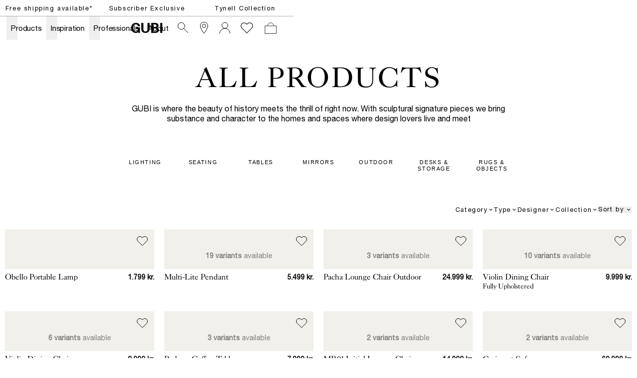

--- FILE ---
content_type: text/css; charset=UTF-8
request_url: https://gubi.com/_next/static/css/67c51eeb452d10a5.css
body_size: 38928
content:
.Container_container__FrTuH{width:100%;max-width:1512px;margin-left:auto;margin-right:auto;padding-left:1rem;padding-right:1rem}@media screen and (max-width:1519px){.Container_container__FrTuH{max-width:90%}}@media screen and (max-width:1023px){.Container_container__FrTuH{max-width:100%}}.Container_fluid__0v1mx{max-width:100%}.Container_section__MvxMr{display:block}.Image_responsive__aamlo{width:100%;height:100%}.Image_responsive__aamlo.Image_transparent__cLF5I{background:none}.Image_responsive__aamlo img{display:block;position:absolute;width:100%;height:100%;top:0;left:0;opacity:0;transition:opacity .3s ease-in-out 0s}.Image_responsive__aamlo img.Image_loaded__8PJQU{opacity:1;position:relative}.Image_observer__qTR1D{height:100%;width:100%}@media screen and (min-width:1024px){.Image_hoverEffect__lmtB0{transition:all .5s ease}.Image_hoverEffect__lmtB0:hover{transform:scale(1.05)}}@font-face{font-family:__helvetica_6716bc;src:url(/_next/static/media/5a9d0c78728c068f-s.p.woff2) format("woff2");font-display:swap}@font-face{font-family:__helvetica_Fallback_6716bc;src:local("Arial");ascent-override:93.98%;descent-override:21.11%;line-gap-override:19.76%;size-adjust:101.31%}.__className_6716bc{font-family:__helvetica_6716bc,__helvetica_Fallback_6716bc,Helvetica Neue LT Std Roman,Helvetica,Arial,sans-serif}.__variable_6716bc{--helvetica:"__helvetica_6716bc","__helvetica_Fallback_6716bc",Helvetica Neue LT Std Roman,Helvetica,Arial,sans-serif}@font-face{font-family:__helveticaMd_21860d;src:url(/_next/static/media/5a9d0c78728c068f-s.p.woff2) format("woff2");font-display:swap}@font-face{font-family:__helveticaMd_Fallback_21860d;src:local("Arial");ascent-override:93.98%;descent-override:21.11%;line-gap-override:19.76%;size-adjust:101.31%}.__className_21860d{font-family:__helveticaMd_21860d,__helveticaMd_Fallback_21860d,Helvetica Neue LT Std Roman,Helvetica,Arial,sans-serif}.__variable_21860d{--helvetica-md:"__helveticaMd_21860d","__helveticaMd_Fallback_21860d",Helvetica Neue LT Std Roman,Helvetica,Arial,sans-serif}@font-face{font-family:__kingscaslon_14b343;src:url(/_next/static/media/c3b4dfebb32ed0fe-s.p.woff2) format("woff2");font-display:swap;font-style:normal}@font-face{font-family:__kingscaslon_14b343;src:url(/_next/static/media/7ab6247461c9acb4-s.p.woff2) format("woff2");font-display:swap;font-style:italic}@font-face{font-family:__kingscaslon_Fallback_14b343;src:local("Arial");ascent-override:97.80%;descent-override:28.64%;line-gap-override:0.00%;size-adjust:93.56%}.__className_14b343{font-family:__kingscaslon_14b343,__kingscaslon_Fallback_14b343,Kings Caslon Display Typo,Times New Roman,Times,serif}.__variable_14b343{--kingscaslon:"__kingscaslon_14b343","__kingscaslon_Fallback_14b343",Kings Caslon Display Typo,Times New Roman,Times,serif}@font-face{font-family:__lato_a88817;src:url(/_next/static/media/4291f48c2ea51320-s.p.ttf) format("truetype");font-display:swap}@font-face{font-family:__lato_Fallback_a88817;src:local("Arial");ascent-override:100.88%;descent-override:21.77%;line-gap-override:0.00%;size-adjust:97.84%}.__className_a88817{font-family:__lato_a88817,__lato_Fallback_a88817}.__variable_a88817{--lato:"__lato_a88817","__lato_Fallback_a88817"}.drawer_closeIcon__Xzgfl{position:absolute;cursor:pointer}.drawer_closeIcon__Xzgfl.drawer_bottom__GAoeS,.drawer_closeIcon__Xzgfl.drawer_left__1g9dX,.drawer_closeIcon__Xzgfl.drawer_right__G_Iv2,.drawer_closeIcon__Xzgfl.drawer_top__Z8C8W{top:0;right:0}.ARButtonWrapper_root__p0pZe{left:0;z-index:1;display:none;border-radius:.375rem}.ARButtonWrapper_root__p0pZe.ARButtonWrapper_shown__bjIgP{display:block}.ARButtonWrapper_root__p0pZe.ARButtonWrapper_active__v4fFR{background-color:#fff}.ARButtonWrapper_button__6J3YH{display:flex;align-items:center;justify-content:center}.ARButtonWrapper_popupBackground__yVhgO{position:fixed;inset:0;background-color:rgba(0,0,0,.314)}.ARButtonWrapper_popup__HRsnX{position:absolute;z-index:0;display:flex;width:-moz-max-content;width:max-content;max-width:20rem;flex-direction:column;align-items:center;justify-content:center;border-radius:.375rem;--tw-bg-opacity:1;background-color:rgb(255 255 255/var(--tw-bg-opacity,1));padding:1.25rem;transform:translateY(-50%) translateX(-50%);top:50%;left:50%}.ARButtonWrapper_popup__HRsnX .ARButtonWrapper_cross__5MXcs{position:absolute;top:1.25rem;right:1.25rem;display:flex;height:1.5rem;width:1.5rem;align-items:center;justify-content:center;transform:translateX(50%) translateY(-50%);cursor:pointer}.ARButtonWrapper_popup__HRsnX .ARButtonWrapper_cross__5MXcs:before{content:"";position:absolute;height:1px;width:1.25rem;--tw-bg-opacity:1;background-color:rgb(0 0 0/var(--tw-bg-opacity,1));transform:rotate(45deg)}.ARButtonWrapper_popup__HRsnX .ARButtonWrapper_cross__5MXcs:after{content:"";position:absolute;height:1px;width:1.25rem;--tw-bg-opacity:1;background-color:rgb(0 0 0/var(--tw-bg-opacity,1));transform:rotate(-45deg)}.ARButtonWrapper_popup__HRsnX svg{position:absolute;top:50%;left:50%;transform:translateX(-50%) translateY(-50%);background-color:#fff;height:-moz-fit-content;height:fit-content}.ARButtonWrapper_wrapper__8VTP_{background:#fff;width:500px!important}.ARButtonWrapper_headline__lNOoS{font-style:normal;font-family:var(--kingscaslon);font-weight:400;font-size:40px;line-height:46px;height:60px;display:inline-flex;padding-inline-end:40px;width:100%;align-items:center}@media screen and (max-width:1024px){.ARButtonWrapper_headline__lNOoS{font-size:18px;line-height:20px}}.ARButtonWrapper_contentWrapper__cOGXd{height:100%;display:flex;flex-direction:column}.ARButtonWrapper_padded__hpG_z{padding:0 20px}.ARButtonWrapper_content__nsR2X{display:flex;justify-content:center;flex-direction:column;height:100%;flex:1 1}.ARButtonWrapper_imageWrapper__NganK{width:-moz-fit-content;width:fit-content;margin:0 auto;filter:drop-shadow(0 20px 40px rgba(0,0,0,.15))}.ARButtonWrapper_image__NeJ9H{border-radius:10px;border:1px solid transparent}.ARButtonWrapper_footer__a7YZD{height:60px}.ARButtonWrapper_qrHeadline__06U5b{margin-top:30px;font-style:normal;font-family:var(--helvetica);font-weight:400;font-size:30px;line-height:40px;font-family:var(--kingscaslon);padding:0 20px}@media screen and (max-width:1024px){.ARButtonWrapper_qrHeadline__06U5b{font-size:18px;line-height:22px}}.SvgRender_root__FJ6wY svg *{stroke:#000;fill:none}.VideoRender_video___ghYx{-o-object-fit:cover;object-fit:cover;width:100%;height:100%;background:transparent}.SublimeMedia_observer___BhxG{width:100%;height:100%;position:relative}.SublimeMedia_observer___BhxG.SublimeMedia_hasCaption__CECUG{height:calc(100% - (20px + 1rem))}.SublimeMedia_observer___BhxG .SublimeMedia_downloadButton__bxRs8{align-items:center;position:absolute;top:25px;right:25px;z-index:1;display:none;cursor:pointer}.SublimeMedia_observer___BhxG .SublimeMedia_downloadButton__bxRs8:before{content:"DOWNLOAD";transform:translateX(-100%);position:absolute;color:#000;opacity:0;transition:opacity .25s ease,transform .25s ease;pointer-events:none}.SublimeMedia_observer___BhxG .SublimeMedia_downloadButton__bxRs8:hover:before{opacity:1;transform:translateX(calc(-100% - .5rem))}.SublimeMedia_observer___BhxG .SublimeMedia_downloadButton__bxRs8:hover svg>g>g:first-child{opacity:.4}.SublimeMedia_observer___BhxG .SublimeMedia_downloadButton__bxRs8.SublimeMedia_white__lOhw_:before{color:#fff}.SublimeMedia_observer___BhxG:hover .SublimeMedia_downloadButton__bxRs8{display:flex}.SublimeMedia_observer___BhxG iframe{width:100%;height:100%;border:none;pointer-events:none}.SublimeMedia_sublimeImage__hw87h{direction:ltr;height:100%;width:100%;position:relative}.SublimeMedia_video__21DK4{-o-object-fit:cover;object-fit:cover;width:100%;height:100%}.SublimeMedia_zoom__epueW img{transition:transform .4s ease}.SublimeMedia_zoom__epueW:hover img{transform:scale(1.1)}@media screen and (min-width:1024px){.SublimeMedia_hoverEffect__b_oYW{transition:all .5s ease}.SublimeMedia_hoverEffect__b_oYW:hover{transform:scale(1.05)}}.SublimeMedia_img__vxFYh{position:relative;height:100%;width:100%;top:0;left:0;opacity:0;transition:opacity .3s ease-in-out 0s}.SublimeMedia_img__vxFYh.SublimeMedia_loaded__VDdni{opacity:1}.SublimeMedia_img__vxFYh.SublimeMedia_priority__eGH7z{transition:none 0s ease 0s}.BlogPost_item__B4Ekk{padding:1.5rem;overflow:hidden;width:33%}@media screen and (max-width:1023px){.BlogPost_item__B4Ekk{min-width:50%;padding:1rem}}@media screen and (max-width:639px){.BlogPost_item__B4Ekk{min-width:100%;padding:0 0 2rem}}.BlogPost_container__FPPFw{height:100%;overflow:hidden}.BlogPost_imageContainer__S9_7A{width:100%;box-sizing:border-box;position:relative}.BlogPost_imageContainer__S9_7A .BlogPost_image__PoQ6_{position:absolute;inset:0}.BlogPost_imageContainer__S9_7A .BlogPost_image__PoQ6_ div{overflow:hidden!important}.BlogPost_imageContainer__S9_7A .BlogPost_imageAspectRatio__Unb3_{padding-top:125%;height:0;position:relative;overflow:hidden}.BlogPost_container__FPPFw{display:flex;flex-direction:column}.BlogPost_teaser__fQQk9{text-align:center;margin:1rem 0}.BlogPost_title__y7rbI{margin-top:1rem}.BlogPost_title__y7rbI p{margin:0}.BlogPost_bodyText__jK96G p{margin-top:.6rem}.BlogPost_link__XHGwE{text-align:center;margin-bottom:2rem;color:#000;font-family:var(--helvetica);letter-spacing:.1rem;font-size:.9rem}.BlogPost_image__PoQ6_{-o-object-fit:cover;object-fit:cover;width:100%;height:100%}.ChevronBackCircleOutline_root__rAsdz path,.ChevronForwardCircleOutline_root__pyetG path{stroke-width:16px}.BlogPostSlider_slide__9skqm{width:20%}@media screen and (max-width:1023px){.BlogPostSlider_swiperWrapper__x7D0d>div:first-child{scroll-snap-type:none!important}.BlogPostSlider_swiperWrapper__x7D0d>div:first-child>div:first-child{padding-left:1rem}.BlogPostSlider_swiperWrapper__x7D0d>div:first-child>div:last-child{padding-right:1rem}}.BlogPostSlider_swiperButton__uPqOV{cursor:pointer;transition:opacity .15s ease-in-out}.BlogPostSlider_swiperButton__uPqOV.BlogPostSlider_disabled__TOqS3{cursor:not-allowed;opacity:.3}.BlogPostSliderItem_root__oNVd0{overflow:hidden}.BlogPostSliderItem_imgContainer__N2UeT{aspect-ratio:4/5}.BlogPostSliderItem_img__LTKKm{-o-object-fit:cover;object-fit:cover}.BlogPostSliderItem_title__oiA7b{margin-top:1rem}.BlogPostSliderItem_description__hUW6U{margin-top:.6rem}.BlogPostSliderItem_image__5WpE_{-o-object-fit:cover;object-fit:cover;height:100%;width:100%}.BlogPostSliderItem_imageContainer__JFLOU{aspect-ratio:4/5}.BlogPostGrid_root__WjGt_{background:var(--bg-color)}.BlogPostGrid_container__lBd4Y{display:flex;flex-wrap:wrap;height:100%;margin:0 auto;box-sizing:border-box;-webkit-user-drag:none;-khtml-user-drag:none;-moz-user-drag:none;-o-user-drag:none;user-drag:none}.BlogPostGrid_maxContainer__10QKT{max-width:1400px;margin:0 auto}.BlogPostGrid_categoryContainer__YxGjf{position:relative;overflow:hidden}@media screen and (max-width:1023px){.BlogPostGrid_categoryContainer__YxGjf .BlogPostGrid_scrollMore__W4mTx{pointer-events:none;position:absolute;top:50%;right:0;transform:translateY(-50%);width:50px;height:50%;background:linear-gradient(90deg,hsla(0,0%,100%,0),#fff 90%)}}.BlogPostGrid_categoryContainer__YxGjf .BlogPostGrid_categoryWrapper__T1P6m{display:flex;-moz-column-gap:25px;column-gap:25px;row-gap:10px;justify-content:center;font-family:var(--kingscaslon);font-size:clamp(16px,1.5vw,20px);width:100%;max-width:1800px;flex-wrap:wrap;margin:0 auto;padding:0 max(22px,env(safe-area-inset-right)) 40px max(22px,env(safe-area-inset-left));text-transform:uppercase}@media screen and (max-width:833px){.BlogPostGrid_categoryContainer__YxGjf .BlogPostGrid_categoryWrapper__T1P6m{flex-wrap:nowrap;justify-content:flex-start;overflow-x:scroll}}.BlogPostGrid_categoryContainer__YxGjf .BlogPostGrid_categoryWrapper__T1P6m li{cursor:pointer;white-space:nowrap;text-align:center}@media(hover:hover){.BlogPostGrid_categoryContainer__YxGjf .BlogPostGrid_categoryWrapper__T1P6m li:not(.BlogPostGrid_active__NH7Sy):hover span.BlogPostGrid_underlineAnimation__7idUx:before{transform:scaleX(1)}.BlogPostGrid_categoryContainer__YxGjf .BlogPostGrid_categoryWrapper__T1P6m li:not(.BlogPostGrid_active__NH7Sy) span.BlogPostGrid_underlineAnimation__7idUx{position:relative}.BlogPostGrid_categoryContainer__YxGjf .BlogPostGrid_categoryWrapper__T1P6m li:not(.BlogPostGrid_active__NH7Sy) span.BlogPostGrid_underlineAnimation__7idUx:before{content:"";position:absolute;width:100%;transform:scaleX(0);height:1px;bottom:-2px;left:0;background-color:currentColor;transform-origin:bottom left;transition:transform .25s ease-out}}.BlogPostGrid_categoryContainer__YxGjf .BlogPostGrid_categoryWrapper__T1P6m li.BlogPostGrid_active__NH7Sy{position:relative;pointer-events:all}.BlogPostGrid_categoryContainer__YxGjf .BlogPostGrid_categoryWrapper__T1P6m li.BlogPostGrid_active__NH7Sy:before{content:"";position:absolute;width:100%;height:1px;bottom:2px;left:0;background-color:currentColor;transform-origin:bottom left;transition:transform .25s ease-out}.Section_root__ZgBzR{overflow:hidden;opacity:0;visibility:hidden;transition:opacity .5s ease-out,transform .65s ease-out;will-change:opacity,visibility}.Section_root__ZgBzR.Section_visible__yk7vj{opacity:1;transform:none;visibility:visible}.BookComponent_container__gFK68{display:flex;justify-content:center;width:100vw;max-width:100%;overflow:hidden;min-height:100vh}@media screen and (min-width:1024px){.BookComponent_container__gFK68{flex-direction:row-reverse}}.BookComponent_container__gFK68.BookComponent_reversed__brFx0{flex-direction:row}@media screen and (min-width:1024px){.BookComponent_container__gFK68.BookComponent_reversed__brFx0{flex-direction:row}}.BookComponent_expandButton__PJEb7{position:absolute;right:2rem;top:50%;transform:translateY(-50%);cursor:pointer;transform:rotate(0deg);transition:transform .3s ease;display:flex;justify-content:center;align-items:center;z-index:6}.BookComponent_expandButton__PJEb7.BookComponent_rotated__5SrnB{transform:rotate(180deg)}.BookComponent_imageOverlay__xt0ya{position:absolute;top:0;left:0;right:0;bottom:0;z-index:2;opacity:0;transition:opacity .3s linear}.BookComponent_imageOverlay__xt0ya.BookComponent_overlayIsActive__GJhdE{opacity:1}.BookComponent_imageOverlay__xt0ya .BookComponent_overlayImage__v2A_5{width:100%;height:100%;z-index:3}.BookComponent_imageOverlay__xt0ya .BookComponent_backgroundOverlay__A1Jc8{position:absolute;inset:0;z-index:4;background-color:rgba(44,44,44,.94);background-position:20% 20%;background-repeat:no-repeat;background-size:cover;mix-blend-mode:multiply}.BookComponent_imageOverlay__xt0ya .BookComponent_overlay__TAiI4{display:flex;flex-direction:column;justify-content:center;position:absolute;top:0;left:0;right:0;bottom:0;z-index:4}.BookComponent_imageOverlay__xt0ya .BookComponent_overlay__TAiI4 h1,.BookComponent_imageOverlay__xt0ya .BookComponent_overlay__TAiI4 p{margin:0 3rem}.BookComponent_text__qk_cF{text-align:justify;-moz-text-align-last:justify;text-align-last:justify;text-justify:inter-word;width:100%}.BookComponent_descriptionBox__vr2qw,.BookComponent_imageBox__KOq7v{position:relative;flex-basis:50%;flex-shrink:0}@media screen and (max-width:1023px){.BookComponent_descriptionBox__vr2qw,.BookComponent_imageBox__KOq7v{flex-basis:100%}}.BookComponent_image__tYIS1{background-position:0 0}.BookComponent_descriptionBox__vr2qw{display:flex;justify-content:center;align-items:center;width:100%;height:100%;margin:auto 0;padding:4rem 0}@media screen and (max-width:767px){.BookComponent_descriptionBox__vr2qw{padding:.5rem 0}}.BookComponent_richText__HwxpV,.BookComponent_teaser__uvmM0,.BookComponent_title__PArDo{text-transform:uppercase}.BookComponent_richText__HwxpV{text-transform:inherit}.BookComponent_descriptionBoxInner__eThBQ{width:100%;max-width:30rem;display:flex;flex-direction:column}.BookComponent_descriptionImageContainer__phIqm{width:100%;height:100%;margin:3rem 0}.BookComponent_descriptionImageContainer__phIqm .BookComponent_mobileImage__E2tlz{display:none}@media screen and (max-width:1023px){.BookComponent_descriptionImageContainer__phIqm .BookComponent_desktopImage__WKshO{display:none}.BookComponent_descriptionImageContainer__phIqm .BookComponent_mobileImage__E2tlz{display:block}}.BookComponent_ctaLink__TfqSA{font-family:var(--helvetica);font-size:var(--fontSizeBody);font-weight:600;text-transform:uppercase;white-space:nowrap;text-overflow:ellipsis;letter-spacing:.1rem;text-decoration:none!important;width:-moz-fit-content;width:fit-content;position:relative;padding:10px 32px;border:1px solid;transition:all .4s cubic-bezier(.165,.84,.44,1) 0s;display:block;margin-top:2rem}.BookComponent_ctaLink__TfqSA:hover{border-color:#fff;background-color:#fff;color:#000}@media screen and (max-width:1023px){.BookComponent_container__gFK68{flex-direction:column-reverse;height:auto!important;padding:15px}.BookComponent_descriptionBox__vr2qw>a,.BookComponent_richText__HwxpV{margin-bottom:2rem}.BookComponent_imageBox__KOq7v{display:none}}.BrandStory_Book__nRKzw{width:100vw;max-width:100%;height:100vh;background:#2c2c2b;position:relative}@supports(-webkit-touch-callout:none){.BrandStory_Book__nRKzw{height:calc(var(--vh, 1vh)*100)}}.BrandStory_BookWrapper__HUzcl{width:83vw;height:55.3333333333vw;background:transparent;max-height:83vh;max-width:124.5vh;margin:auto;position:absolute;top:0;bottom:0;left:0;right:0}@media only screen and (min-device-width:320px)and (max-device-width:480px)and (-webkit-min-device-pixel-ratio:2)and (orientation:landscape){.BrandStory_BookWrapper__HUzcl{width:90vw;height:60vw;background:transparent;max-height:90vh;max-width:135vh;margin:auto;position:absolute;top:0;bottom:0;left:0;right:0}}@media only screen and (min-device-width:320px)and (max-device-width:568px)and (-webkit-min-device-pixel-ratio:2)and (orientation:portrait){.BrandStory_BookWrapper__HUzcl{width:100vw;height:66.6666666667vw;background:transparent;max-height:100vh;max-width:150vh;margin:auto;position:absolute;top:0;bottom:0;left:0;right:0}}.SwiperBook_SwiperContainer__A6yin{width:100%;height:100%}.SwiperBook_SwiperBook__zbAwn{width:100%;height:100%;overflow:hidden}.SwiperBook_SwiperSlide__dL6VI,.SwiperBook_SwiperWrapper__LGPU7{position:relative;height:100%;width:100%}.SwiperBook_SwiperSlide__dL6VI{overflow:hidden}.SwiperBook_SwiperSlide__dL6VI img,.SwiperBook_SwiperSlide__dL6VI svg,.SwiperBook_SwiperSlide__dL6VI video{width:100%;height:100%;-o-object-fit:cover;object-fit:cover;-o-object-position:center center;object-position:center center}.SwiperBook_Layer__taoDt{position:absolute;top:50%;left:50%;width:100%;height:100%;transform:translate(-50%,-50%)}.SwiperBook_SwiperBookIndication__V7gv_{position:absolute;top:0;left:50%;width:65%;height:2px;z-index:999;background:hsla(0,0%,100%,.2);transform:translate(-50%,calc(-50% - 4.25vh))}@media only screen and (min-device-width:320px)and (max-device-width:480px)and (-webkit-min-device-pixel-ratio:2)and (orientation:landscape){.SwiperBook_SwiperBookIndication__V7gv_{display:none}}.SwiperBook_SwiperBookIndication__V7gv_ span{position:absolute;top:0;left:0;height:100%;background:hsla(0,0%,100%,.2);transition:width .6s ease-in-out}.SwiperBook_SwiperPagination__7WUHv{position:absolute;bottom:0;left:0;width:100%;height:auto;z-index:999;color:#fff;font-size:.8rem;transform:translateY(calc(-50% + 4.25vh))}@supports(-webkit-touch-callout:none){.SwiperBook_SwiperPagination__7WUHv{display:none}}.SwiperBook_SwiperPagination__7WUHv .Swiper__paginationTrigger{cursor:pointer;text-transform:uppercase;font-size:inherit;letter-spacing:.1rem;line-height:1;position:absolute;top:50%;left:50%;transform:translate(-50%,-50%);display:block}.SwiperBook_SwiperPagination__7WUHv .Swiper__paginationTrigger.hide{display:none}.SwiperBook_SwiperPagination__7WUHv ul{width:-moz-fit-content;width:fit-content;margin:0 auto;padding:0}.SwiperBook_SwiperPagination__7WUHv ul li{padding:0;list-style:none;text-transform:uppercase;font-size:inherit;letter-spacing:.1rem;line-height:1;display:inline-block;opacity:0;pointer-events:none;margin:0 10px;cursor:pointer}.SwiperBook_SwiperPagination__7WUHv ul.show li{opacity:1;pointer-events:all}.SwiperBook_SwiperNavigation__O8294{position:absolute;top:0;left:0;width:100%;height:100%;z-index:99}@media only screen and (min-device-width:320px)and (max-device-width:480px)and (-webkit-min-device-pixel-ratio:2){.SwiperBook_SwiperNavigation__O8294{height:50px;width:calc(100% - 40px);left:50%;top:auto;bottom:0;transform:translate(-50%,calc(100% + 3vh))}}@media only screen and (min-device-width:320px)and (max-device-width:480px)and (-webkit-min-device-pixel-ratio:2)and (orientation:landscape){.SwiperBook_SwiperNavigation__O8294{position:fixed;z-index:9999;top:50%;bottom:auto;width:90%;transform:translate(-50%,-50%);pointer-events:none}}.SwiperBook_SwiperNavigationControls__q4qB6{position:absolute;top:0;left:0;width:50%;height:100%;background-color:transparent;z-index:101;cursor:url("data:image/svg+xml,%3Csvg xmlns='http://www.w3.org/2000/svg' width='70' height='51' %3E%3Cpath d='m25.812 50.75 2.042-2.041L6.271 27.052H70v-2.916H6.198L27.854 2.552 25.74.51.656 25.594z' fill='%23FFF' fill-rule='nonzero'/%3E%3C/svg%3E"),w-resize}@media only screen and (min-device-width:320px)and (max-device-width:480px)and (-webkit-min-device-pixel-ratio:2){.SwiperBook_SwiperNavigationControls__q4qB6{cursor:default}.SwiperBook_SwiperNavigationControls__q4qB6:before{content:url(/icons/arrowIcon.svg);display:block;width:34.2px;height:25px;transform:rotate(180deg);transform-origin:50% 50%}}@media only screen and (min-device-width:320px)and (max-device-width:480px)and (-webkit-min-device-pixel-ratio:2)and (orientation:landscape){.SwiperBook_SwiperNavigationControls__q4qB6{width:auto;pointer-events:all}}.SwiperBook_SwiperNavigationControlsNext__U2Mp1{position:absolute;top:0;left:auto;right:0;width:50%;height:100%;background-color:transparent;z-index:101;cursor:url("data:image/svg+xml,%3Csvg xmlns='http://www.w3.org/2000/svg' width='70' height='51' %3E%3Cpath d='m44.188.292-2.042 2.041L63.729 23.99H0v2.916h63.802L42.146 48.49l2.114 2.041 25.084-25.083z' fill='%23FFF' fill-rule='nonzero'/%3E%3C/svg%3E"),w-resize}@media only screen and (min-device-width:320px)and (max-device-width:480px)and (-webkit-min-device-pixel-ratio:2){.SwiperBook_SwiperNavigationControlsNext__U2Mp1:before{transform:rotate(0deg);transform-origin:50% 50%;margin-left:auto}}@media only screen and (min-device-width:320px)and (max-device-width:480px)and (-webkit-min-device-pixel-ratio:2)and (orientation:landscape){.SwiperBook_SwiperNavigationControlsNext__U2Mp1{width:auto;pointer-events:all}}.CategoryHero_root__rKDGe{position:relative;margin:0 auto;width:100%;height:100%;display:flex;flex-direction:column;justify-content:center;overflow:hidden}.CategoryHero_bg__JYV6c{position:absolute;width:100%;height:100%;top:0;left:0}.CategoryHero_backgroundImage__IfR0D{-o-object-fit:cover;object-fit:cover;width:100%;height:100%}.CategoryHero_content__7Jatc{position:absolute;bottom:0;width:100%;color:var(--font-color,#fff)}.CategoryHero_content__7Jatc>div{margin-bottom:16px}.CategoryHero_content__7Jatc.CategoryHero_center__pwBrH{position:relative;display:flex;flex:1 1;align-items:center;height:100%}.CategoryHero_content__7Jatc.CategoryHero_center__pwBrH>div{margin-bottom:0}.CategoryHero_contentWrapper__xMsGj{width:100%;text-align:center}@media (min-width:1024px){.CategoryHero_contentWrapper__xMsGj{text-align:inherit}}.FaqFilter_outerContainer__Isxu2{width:100%;display:flex;justify-content:center;margin-bottom:100px}.FaqFilter_item__rvwzW{padding:15px}.FaqFilter_container__70tRG{display:flex;justify-content:center;flex-wrap:wrap;width:100%;max-width:1400px;margin:0;text-transform:uppercase}.ContactComponent_root__2Gi5w{background:var(--bg-color)}.ContactComponent_sectionTitle__xT4UJ{text-align:center;margin-top:6rem}.ContactComponent_sectionTitle__xT4UJ h1,.ContactComponent_sectionTitle__xT4UJ h2{margin:10px}.ContactComponent_titleFont__kK0BP{text-align:center}.ContactComponent_sections__yfbw8{width:100%;max-width:1500px;margin:0 auto}.ContactComponent_sections__yfbw8 .ContactComponent_section__rQR7W{width:100%}.ContactComponent_sections__yfbw8 .ContactComponent_section__rQR7W .ContactComponent_contacts__szI9s{width:100%;display:flex;flex-wrap:wrap;justify-content:center}.ContactComponent_sections__yfbw8 .ContactComponent_section__rQR7W .ContactComponent_contacts__szI9s .ContactComponent_contact__K179D{min-width:300px;width:50%;padding:15px}.ContactComponent_sections__yfbw8 .ContactComponent_section__rQR7W .ContactComponent_contacts__szI9s .ContactComponent_contact__K179D .ContactComponent_contactImage__yzCoa{margin-bottom:15px}.FaqAccordion_title__BOicF{cursor:pointer;margin-top:30px;margin-bottom:30px;text-transform:uppercase;display:flex;align-items:center;-webkit-user-select:none;-moz-user-select:none;user-select:none;position:relative;padding-left:40px}.FaqAccordion_title__BOicF svg{position:absolute;height:15px;width:15px;transition:transform .25s linear;left:7px}.FaqAccordion_body__PbR9H{padding-left:40px;white-space:pre-wrap;max-height:0;overflow:hidden;transition:max-height .5s cubic-bezier(0,1,0,1),opacity .5s ease;opacity:0}.FaqAccordion_container__nYfJh.FaqAccordion_expanded__vHhQj .FaqAccordion_title__BOicF svg{transform:rotate(90deg)}.FaqAccordion_container__nYfJh.FaqAccordion_expanded__vHhQj .FaqAccordion_body__PbR9H{max-height:1000px;transition:max-height 1s ease-in-out,opacity .5s ease;opacity:1}.FaqModule_outerSectionContainer__Xfau7{width:100%;display:flex;flex-direction:column;align-items:center;padding:15px}.FaqModule_sectionContainer__Yjjy1{max-width:1200px;width:100%}.FaqModule_sectionTitle__JGPlS h1{margin-bottom:60px;text-transform:uppercase;text-align:center}.FaqModule_subSection__fehuE{margin-top:15px;margin-bottom:80px}.FaqModule_subSection__fehuE .FaqModule_subSectionTitle__zTObq{text-transform:uppercase;margin-bottom:10px}.FaqModule_subSection__fehuE .FaqModule_subSectionLine__odtw4{margin-top:5px;height:1px;background-color:#000;margin-bottom:35px}.FaqModule_subSection__fehuE .FaqModule_subSectionContent__ji_AO{white-space:pre-wrap}.FurnitureViewer_root__fY9TF .FurnitureViewer_sliderWrapper__qXQV3{width:100%;display:flex;justify-content:center;align-items:center}.FurnitureViewer_root__fY9TF .FurnitureViewer_sliderItem__T_Ruw{width:80px;margin:0 18px;display:flex;flex-direction:column;justify-content:center;align-items:center;padding:10px 0}@media(hover:hover){.FurnitureViewer_root__fY9TF .FurnitureViewer_sliderItem__T_Ruw:not(:has(.FurnitureViewer_notSvg__Fn78y)):hover .FurnitureViewer_iconWrapper__WNrAp{background:#d9d6d0}.FurnitureViewer_root__fY9TF .FurnitureViewer_sliderItem__T_Ruw:has(.FurnitureViewer_notSvg__Fn78y):hover .FurnitureViewer_iconWrapper__WNrAp{transform:scale(1.1)}}.FurnitureViewer_root__fY9TF .FurnitureViewer_iconWrapper__WNrAp{display:flex;justify-content:center;align-items:center;width:80px;border-radius:100%;aspect-ratio:1;background:#f5f4f0}.FurnitureViewer_root__fY9TF .FurnitureViewer_iconWrapper__WNrAp .FurnitureViewer_icon__91yM_{aspect-ratio:1;padding:14px}.FurnitureViewer_root__fY9TF .FurnitureViewer_iconWrapper__WNrAp.FurnitureViewer_notSvg__Fn78y{border:none;border-radius:none;background-color:transparent;transition:all .3s ease-in-out}.FurnitureViewer_root__fY9TF .FurnitureViewer_iconWrapper__WNrAp.FurnitureViewer_notSvg__Fn78y .FurnitureViewer_icon__91yM_{padding:0}.FurnitureViewer_root__fY9TF .FurnitureViewer_mediaClassName__yznq3{width:100%;height:100%;-o-object-fit:contain;object-fit:contain}.FurnitureViewer_root__fY9TF .FurnitureViewer_label__8tcl6{margin-top:16px;word-break:break-all;font-family:Helvetica Neue LT Std Roman,Helvetica,Arial,sans-serif;font-style:normal;font-weight:400;font-size:11px;line-height:120%;text-align:center;letter-spacing:.15em;text-transform:uppercase;word-break:keep-all}@media screen and (min-width:1400px){.FurnitureViewer_root__fY9TF.FurnitureViewer_fullWidth__UvjHm .FurnitureViewer_sliderItem__T_Ruw{width:calc((var(--spg-width) - 96px*var(--fv-items))/var(--fv-items));margin:0 48px}.FurnitureViewer_root__fY9TF.FurnitureViewer_fullWidth__UvjHm .FurnitureViewer_iconWrapper__WNrAp{width:100%}.FurnitureViewer_root__fY9TF.FurnitureViewer_fullWidth__UvjHm .FurnitureViewer_iconWrapper__WNrAp .FurnitureViewer_icon__91yM_{padding:24px}}@media screen and (max-width:1399px){.FurnitureViewer_root__fY9TF .FurnitureViewer_sliderItem__T_Ruw{width:80px;margin:0 18px}.FurnitureViewer_root__fY9TF .FurnitureViewer_iconWrapper__WNrAp{width:80px}.FurnitureViewer_root__fY9TF .FurnitureViewer_iconWrapper__WNrAp .FurnitureViewer_icon__91yM_{padding:14px}}.FoldShowMore_arrow__PxxlZ{background:url([data-uri]);background-size:contain;background-repeat:no-repeat}.FoldShowMore_link__6F2oR{height:30px;width:40px;margin:0 0 0 -20px;color:#fff;text-align:center;z-index:100;text-decoration:none;text-shadow:0 0 3px rgba(0,0,0,.4);animation:FoldShowMore_fsmFadeMoveDown__pEJjJ 2s ease-in-out infinite}@keyframes FoldShowMore_fsmFadeMoveDown__pEJjJ{0%{transform:translateY(-20px);opacity:0}50%{opacity:1}to{transform:translateY(20px);opacity:0}}.Button_root__wyTsw{position:relative;display:flex;justify-content:center;align-items:center;cursor:pointer;padding:10px 32px;font-size:1rem;min-width:140px;border-radius:1px;text-transform:none;text-align:center;text-decoration:none;font-weight:500;letter-spacing:0;line-height:1.15;font-family:Helvetica Neue LT Std Roman,Helvetica,Arial,sans-serif;border:1px solid transparent;overflow:hidden;color:#000;transition:all .4s cubic-bezier(.165,.84,.44,1) 0s}@media screen and (max-width:1023px){.Button_root__wyTsw{font-size:.8rem;padding:8px 20px;min-width:70px}}.Button_primary__tlkJU{background-color:#000;color:#fff;stroke:#fff}.Button_primary__tlkJU:hover,.Button_primary__tlkJU[aria-pressed]{background-color:#fff;border-color:#000;color:#000;stroke:#000}.Button_primary__tlkJU.Button_white__09UP0{background-color:#fff;color:#000;stroke:#000}.Button_primary__tlkJU.Button_white__09UP0:hover,.Button_primary__tlkJU.Button_white__09UP0[aria-pressed]{background-color:#000;border-color:#000;color:#fff;stroke:#fff}.Button_secondary__YlI37{border-color:#000;background-color:transparent;stroke:#000}.Button_secondary__YlI37:hover,.Button_secondary__YlI37[aria-pressed=true]{background-color:#000;border-color:#000;color:#fff;stroke:#fff}.Button_secondary__YlI37.Button_animating__pl8D6:hover{border-color:#000;background-color:transparent;stroke:#000}.Button_secondary__YlI37.Button_white__09UP0{border-color:#fff;background-color:transparent;stroke:#fff;color:#fff}.Button_secondary__YlI37.Button_white__09UP0:hover,.Button_secondary__YlI37.Button_white__09UP0[aria-pressed=true]{background-color:#fff;border-color:#fff;color:#000;stroke:#000}.Button_link__OTJRu{color:#000}.Button_link__OTJRu:before{transform:scaleX(1);background-color:#000}.Button_link__OTJRu:hover:before{transform:scaleX(0)}.Button_link__OTJRu.Button_white__09UP0{color:#fff}.Button_link__OTJRu.Button_white__09UP0:before{background-color:#fff}[data-header-space] .HeroImage_root__Ikj1a{--module-height:calc(var(--user-height, 100vh) - var(--header-height, 0px) - var( --callout-height, 0px ))}.HeroImage_root__Ikj1a{height:var(--module-height,var(--user-height,100vh));position:relative}.HeroImage_container__HbeQz{width:100%;height:100%;position:relative}.HeroImage_textContainer__WAZBZ{color:var(--font-color,#fff);position:absolute;inset:0;display:flex;flex-direction:column;align-items:center;justify-content:center;pointer-events:none}.HeroImage_textContainer__WAZBZ>*{pointer-events:auto}.HeroImage_darker__WBQqb{filter:brightness(.7)}.HeroImage_foldShowMore__V4Vpr{position:absolute;left:50%;bottom:25px}.HeroImage_ctaLink__j_6q0{font-family:var(--helvetica);font-size:var(--fontSizeBody);font-weight:600;text-transform:uppercase;white-space:nowrap;text-overflow:ellipsis;letter-spacing:.1rem;text-decoration:none!important;width:-moz-fit-content;width:fit-content;position:relative;padding:10px 32px;border:1px solid;transition:all .4s cubic-bezier(.165,.84,.44,1) 0s;display:block;margin-top:2rem}.HeroImage_ctaLink__j_6q0:hover{border-color:#fff;background-color:#fff;color:#000}.HeroImage_heroMedia__6Qhnj{width:100%;height:100%;-o-object-fit:cover;object-fit:cover}.HeroImage_heroMedia__6Qhnj.HeroImage_contain__yqjT8{-o-object-fit:contain;object-fit:contain}.HeroImage_heroMediaContainer__A9Lzo{background:#000}@keyframes HeroMediaSlider_heroMediaSliderFadeIn__udk5a{0%{opacity:0}to{opacity:1}}.HeroMediaSlider_container__qZKoT{position:relative;display:flex;align-items:center;height:100vh;overflow:hidden;justify-content:center}.HeroMediaSlider_container__qZKoT.HeroMediaSlider_useFadeIn__lJf60{animation:HeroMediaSlider_heroMediaSliderFadeIn__udk5a 1.5s ease forwards}.HeroMediaSlider_swiperImageContainer__hIUHv{position:relative;width:100%;height:100%}.HeroMediaSlider_swiperImageContainer__hIUHv .HeroMediaSlider_swiperBackground__05Dgx{position:absolute;inset:0;background-color:#000;opacity:.5}.HeroMediaSlider_swiperContainer__S_HmS{position:absolute;inset:0;width:100%;height:100%}.HeroMediaSlider_swiperContainer__S_HmS .HeroMediaSlider_swiper__SEcE3{position:absolute;top:0;left:0;width:100%;height:100%;overflow:hidden}.HeroMediaSlider_content__FAA9y,.HeroMediaSlider_swiperContainer__S_HmS .HeroMediaSlider_swiper__SEcE3{-webkit-user-drag:none;-webkit-touch-callout:none;-webkit-user-select:none;-moz-user-select:none;user-select:none}.HeroMediaSlider_content__FAA9y{opacity:1;z-index:1;position:relative}@media screen and (max-width:1023px){.HeroMediaSlider_content__FAA9y{z-index:1;max-width:95%}}.HeroMediaSlider_content__FAA9y .HeroMediaSlider_imageTitle__HIb11{margin:0;color:#fff;position:relative;text-align:center}.HeroMediaSlider_content__FAA9y .HeroMediaSlider_ctaLink__19Hia{font-family:var(--helvetica);font-size:var(--fontSizeBody);font-weight:600;text-transform:uppercase;white-space:nowrap;text-overflow:ellipsis;letter-spacing:.1rem;text-decoration:none!important;width:-moz-fit-content;width:fit-content;position:relative;padding:10px 32px;border:1px solid;transition:all .4s cubic-bezier(.165,.84,.44,1) 0s;position:absolute;left:50%;transform:translateX(-50%);bottom:-65px}.HeroMediaSlider_content__FAA9y .HeroMediaSlider_ctaLink__19Hia:hover{border-color:#fff;background-color:#fff;color:#000}.HeroMediaSlider_foldShowMore__uhTEb{position:absolute;left:50%;bottom:25px}.HeroMediaSlider_timelineContainer__Om_4K{z-index:1;position:absolute;width:100%;bottom:3rem;display:flex;justify-content:center}.HeroMediaSlider_timelineContainer__Om_4K.HeroMediaSlider_foldMoreActive__Ub7Ax{bottom:7rem}.HeroMediaSlider_timeline__0hBQE{width:75%;display:flex}.HeroMediaSlider_timeline__0hBQE .HeroMediaSlider_timelineItem__uWWZ9{height:1px;flex-grow:1;margin:0 .25rem}.HeroMediaSlider_timeline__0hBQE .HeroMediaSlider_timelineItem__uWWZ9 .HeroMediaSlider_background__yMowO{background-color:#fff;width:100%;height:100%;opacity:.5}.HeroMediaSlider_timeline__0hBQE .HeroMediaSlider_timelineItem__uWWZ9 .HeroMediaSlider_foreground__LR1hi{position:relative;top:-1px;opacity:1;background-color:#fff;height:100%;width:0}.HeroMediaSlider_timeline__0hBQE .HeroMediaSlider_timelineItem__uWWZ9 .HeroMediaSlider_foreground__LR1hi.HeroMediaSlider_fullyLoaded__NcPAP{width:100%}.HeroSlider_centerSlide__FJ48W{position:absolute;top:calc(150px + var(--scatter-y));left:calc(50% + var(--scatter-x) - var(--width)/2);width:var(--width);height:var(--height)}.HeroSlider_centerSlide__FJ48W.HeroSlider_active__uRLne .HeroSlider_slideImage__Bz_oh{width:80%}.HeroSlider_centerSlide__FJ48W .HeroSlider_slideFooter__rmqwQ{display:none}.HeroSlider_sliderWrapper__7m6yZ{position:relative;width:100%;height:100%}.HeroSlider_sliderWrapper__7m6yZ.HeroSlider_inactive__pSJMc{pointer-events:none;opacity:0}.HeroSlider_slideImage__Bz_oh img{-o-object-fit:cover;object-fit:cover}.HeroSlider_movingBack__U3lA3{overflow:hidden}@media screen and (min-width:1100px){.HeroSlider_sliderWrapper__7m6yZ *{user-drag:none;-webkit-user-drag:none}}.HeroSlider_sliderWrapper__7m6yZ .HeroSlider_slideItem__Iz73j .HeroSlider_slideImageContainer__yirNI .HeroSlider_slideImage__Bz_oh{overflow:hidden}.HeroSlider_slideItem__Iz73j{cursor:default;display:flex;flex-direction:column;height:var(--slide-height,auto)}@media screen and (min-width:1100px){.HeroSlider_slideItem__Iz73j{user-drag:none}}.HeroSlider_slideItem__Iz73j .HeroSlider_slideImageContainer__yirNI{display:flex;flex-direction:column;justify-content:flex-end;align-items:center;position:relative}.HeroSlider_slideItem__Iz73j .HeroSlider_slideImageContainer__yirNI .HeroSlider_slideImageFiller__gMOMK{width:100%;aspect-ratio:330/397}.HeroSlider_slideItem__Iz73j .HeroSlider_slideImageContainer__yirNI .HeroSlider_slideImage__Bz_oh{position:absolute;bottom:0;width:80%;transition:width .4s ease;background-size:cover;aspect-ratio:330/397}.HeroSlider_slideItem__Iz73j .HeroSlider_slideFooter__rmqwQ{--color:#000;pointer-events:none;width:100%;min-height:85px;overflow:hidden}.HeroSlider_slideItem__Iz73j .HeroSlider_slideFooter__rmqwQ p{margin:0}.HeroSlider_slideItem__Iz73j .HeroSlider_slideFooter__rmqwQ .HeroSlider_footerContent__7RlZI{box-sizing:border-box;padding-top:15px;padding-bottom:15px;background-color:#fff;width:100%;height:100%;transform:translateY(-100%);animation:HeroSlider_slideUp__Y0lX5 .2s ease forwards;margin:0 auto;display:flex;flex-direction:column;justify-content:center;align-items:center}.HeroSlider_slideItem__Iz73j .HeroSlider_slideFooter__rmqwQ .HeroSlider_footerContent__7RlZI .HeroSlider_footerHero__L1387{font-family:Helvetica Neue LT Std Roman;font-style:normal;font-weight:400;font-size:12px;line-height:14px;display:flex;align-items:center;text-align:center;letter-spacing:.15em;text-transform:uppercase;color:#000;opacity:.6}@media screen and (max-width:767px){.HeroSlider_slideItem__Iz73j .HeroSlider_slideFooter__rmqwQ .HeroSlider_footerContent__7RlZI .HeroSlider_footerHero__L1387{font-size:10px;line-height:12px}}.HeroSlider_slideItem__Iz73j .HeroSlider_slideFooter__rmqwQ .HeroSlider_footerContent__7RlZI .HeroSlider_footerTitle__mz_5H{margin-top:12px;margin-bottom:12px;font-family:Kings Caslon Display;font-style:italic;font-weight:400;font-size:40px;line-height:100%;display:flex;align-items:flex-end;text-align:center}@media screen and (max-width:1519px){.HeroSlider_slideItem__Iz73j .HeroSlider_slideFooter__rmqwQ .HeroSlider_footerContent__7RlZI .HeroSlider_footerTitle__mz_5H{font-size:30px;line-height:100%;margin-top:6px;margin-bottom:6px}}.HeroSlider_slideItem__Iz73j .HeroSlider_slideFooter__rmqwQ .HeroSlider_footerContent__7RlZI .HeroSlider_footerSubtitle__mejdW{font-family:Helvetica Neue LT Std;font-style:normal;font-weight:400;font-size:12px;line-height:14px;display:flex;align-items:center;text-align:center;letter-spacing:.15em;text-transform:uppercase;color:#000;opacity:.6}@media screen and (max-width:767px){.HeroSlider_slideItem__Iz73j .HeroSlider_slideFooter__rmqwQ .HeroSlider_footerContent__7RlZI .HeroSlider_footerSubtitle__mejdW{font-size:10px;line-height:12px}}.HeroSlider_slideItem__Iz73j.HeroSlider_clone__mxh2h .HeroSlider_slideFooter__rmqwQ{display:none}.HeroSlider_slideItem__Iz73j.HeroSlider_active__uRLne .HeroSlider_slideImage__Bz_oh{width:100%}.HeroSlider_slide__ui7_h:has(.HeroSlider_active__uRLne){z-index:99}.HeroSlider_spawned__pO3UZ .HeroSlider_active__uRLne .HeroSlider_slideImage__Bz_oh{width:100%}.HeroSlider_spawned__pO3UZ .HeroSlider_active__uRLne .HeroSlider_slideFooter__rmqwQ .HeroSlider_footerContent__7RlZI{top:0;animation:HeroSlider_slideDown__qfzly .15s ease .4s forwards}@keyframes HeroSlider_slideUp__Y0lX5{0%{transform:translateY(0);width:100%}to{transform:translateY(-100%);width:80%}}@keyframes HeroSlider_slideDown__qfzly{0%{transform:translateY(-100%)}to{transform:translateY(0)}}.HeroSlider_slide__ui7_h{position:relative;z-index:10}.HeroSlider_slide__ui7_h .HeroSlider_mousearea__yf3JP{z-index:89;position:absolute;inset:0}@media screen and (max-width:1099px){.HeroSlider_slide__ui7_h .HeroSlider_mousearea__yf3JP{display:none}}.HeroSlider_slide__ui7_h .HeroSlider_active__uRLne img{z-index:91;cursor:pointer}.HeroSlider_slide__ui7_h .HeroSlider_unsetCursor__F_NUq img{cursor:default}.HeroSlider_slide__ui7_h .HeroSlider_slideFooter__rmqwQ{z-index:90}.HeroSlider_sliderWrapper__7m6yZ{cursor:url(https://d1ij5mhfn3p2nj.cloudfront.net/upholstery/svg/Arrow-right-black.png),auto;background-color:var(--slider-bg-color)}@media screen and (max-width:1099px){.HeroSlider_sliderWrapper__7m6yZ{cursor:default}}.HeroSlider_sliderWrapper__7m6yZ[dir=left]{cursor:url(https://d1ij5mhfn3p2nj.cloudfront.net/upholstery/svg/Arrow-left-black.png),auto}[data-theme=dark] .HeroSlider_sliderWrapper__7m6yZ{cursor:url(https://d1ij5mhfn3p2nj.cloudfront.net/upholstery/svg/Arrow-right-white.png),auto}[data-theme=dark] .HeroSlider_sliderWrapper__7m6yZ[dir=left]{cursor:url(https://d1ij5mhfn3p2nj.cloudfront.net/upholstery/svg/Arrow-left-white.png),auto}.ImageComponent_container__Ktumd{width:100vw;max-width:100%;position:relative;display:flex;justify-content:center;align-items:center}.ImageComponent_container__Ktumd img{pointer-events:none;outline:none;-webkit-user-select:none;-moz-user-select:none;user-select:none}.ImageComponent_innerContainer__4E7SG{width:95%}@media screen and (max-width:767px){.ImageComponent_innerContainer__4E7SG{width:100%}}.ImageComponent_imageContainer__yvjsP{box-sizing:border-box;width:100%;height:100%;position:relative;flex:1 1}.ImageComponent_imageContainer__yvjsP .ImageComponent_innerTextContainer__quIDw{position:absolute;top:50%;left:50%;transform:translateX(-50%) translateY(-50%)}.ImageComponent_imageContainer__yvjsP .ImageComponent_innerTextContainer__quIDw h1,.ImageComponent_imageContainer__yvjsP .ImageComponent_innerTextContainer__quIDw p{text-align:center;margin:2rem}.ImageComponent_innerContainer__4E7SG{max-width:100%;height:100%;display:flex;flex-direction:column}.ImageTextStacked_container__N8fBS{width:100vw;max-width:100%;display:flex}.ImageTextStacked_container__N8fBS.ImageTextStacked_vertical__oPrfF .ImageTextStacked_imageContainer__NokGM{height:100vh;width:80vh;position:relative}@media screen and (max-width:1023px){.ImageTextStacked_container__N8fBS.ImageTextStacked_vertical__oPrfF .ImageTextStacked_imageContainer__NokGM{height:auto;width:80vw}}.ImageTextStacked_container__N8fBS.ImageTextStacked_vertical__oPrfF .ImageTextStacked_richText__pV0GR.ImageTextStacked_eighty__kBkT7{min-width:80%}@media screen and (max-width:1023px)and (min-width:768px){.ImageTextStacked_container__N8fBS.ImageTextStacked_horizontal__QKYpn{padding-top:2rem;padding-bottom:2rem}}.ImageTextStacked_container__N8fBS.ImageTextStacked_horizontal__QKYpn .ImageTextStacked_innerContainer__b4taC{width:80%}@media screen and (max-width:1023px){.ImageTextStacked_container__N8fBS.ImageTextStacked_horizontal__QKYpn .ImageTextStacked_innerContainer__b4taC{width:100%}}.ImageTextStacked_container__N8fBS.ImageTextStacked_horizontal__QKYpn .ImageTextStacked_richText__pV0GR.ImageTextStacked_eighty__kBkT7{min-width:50%}.ImageTextStacked_container__N8fBS.ImageTextStacked_horizontal__QKYpn .ImageTextStacked_imageContainer__NokGM,.ImageTextStacked_container__N8fBS.ImageTextStacked_horizontal__QKYpn .ImageTextStacked_imageContainer__NokGM img,.ImageTextStacked_container__N8fBS.ImageTextStacked_horizontal__QKYpn .ImageTextStacked_imageContainer__NokGM video{width:100%}.ImageTextStacked_innerContainer__b4taC{margin:0 auto;display:inline-flex;flex-direction:column}.ImageTextStacked_table__QnKZY{display:flex}.ImageTextStacked_richText__pV0GR{padding:3rem 0;width:-moz-min-content;width:min-content;min-width:100%;margin:0 auto}@media screen and (max-width:1023px){.ImageTextStacked_richText__pV0GR{padding:0;width:100%;margin:1rem 0}}.ImageWithContent_outerContainer__8FhDW{width:100%;display:flex;justify-content:center}@media screen and (max-width:767px){.ImageWithContent_outerContainer__8FhDW{height:100%}}.ImageWithContent_container__K5Ddr{position:relative;width:100%;max-width:1850px;box-sizing:border-box;display:flex;justify-content:center}.ImageWithContent_container__K5Ddr .ImageWithContent_innerContainer__AmS2y{display:flex;width:100%;height:100%;justify-content:space-evenly;align-items:center}@media screen and (max-width:767px){.ImageWithContent_container__K5Ddr .ImageWithContent_innerContainer__AmS2y{flex-direction:column;justify-content:normal}}.ImageWithContent_container__K5Ddr.ImageWithContent_reversed__7GwNS .ImageWithContent_innerContainer__AmS2y{flex-direction:row-reverse}@media screen and (max-width:767px){.ImageWithContent_container__K5Ddr.ImageWithContent_reversed__7GwNS .ImageWithContent_innerContainer__AmS2y{flex-direction:column}}.ImageWithContent_container__K5Ddr.ImageWithContent_reversed__7GwNS .ImageWithContent_innerContainer__AmS2y .ImageWithContent_shopTheLookContainer__NKxnB{justify-content:flex-start}.ImageWithContent_contentContainer__PARxG{width:50%;height:100%;align-items:center}@media screen and (max-width:767px){.ImageWithContent_contentContainer__PARxG{width:100%;padding-bottom:1rem}}@media screen and (min-width:768px){.ImageWithContent_contentContainer__PARxG{display:flex}}.ImageWithContent_contentContainer__PARxG .ImageWithContent_mediaContainer__y8pzs{aspect-ratio:4/5}.ImageWithContent_contentContainer__PARxG .ImageWithContent_mediaContainer__y8pzs .ImageWithContent_media__eYEa_{width:100%;height:100%;-o-object-fit:cover;object-fit:cover}.ImageWithContent_shopTheLookContainer__NKxnB{justify-content:flex-end;position:relative;perspective:100rem}.ImageWithContent_teaser__YMdi7{text-align:center}.ImageWithContent_contentContainer__PARxG{justify-content:center}.ImageWithContent_contentContainer__PARxG .ImageWithContent_innerTextContent__Jw0PJ{max-width:70%;display:flex;flex-direction:column}@media screen and (max-width:767px){.ImageWithContent_contentContainer__PARxG .ImageWithContent_innerTextContent__Jw0PJ{max-width:100%}}@media screen and (min-width:768px)and (max-width:1023px){.ImageWithContent_contentContainer__PARxG .ImageWithContent_innerTextContent__Jw0PJ{max-width:90%}}.ImageWithContent_ctaLink__d_dYr{font-family:var(--helvetica);font-size:var(--fontSizeBody);font-weight:600;text-transform:uppercase;white-space:nowrap;text-overflow:ellipsis;letter-spacing:.1rem;text-decoration:none!important;width:-moz-fit-content;width:fit-content;position:relative;padding:10px 32px;border:1px solid;transition:all .4s cubic-bezier(.165,.84,.44,1) 0s;display:block;margin-top:2rem}.ImageWithContent_ctaLink__d_dYr:hover{border-color:#000;background-color:#000;color:#fff}.ImageWithContent_richText__H8c3o p .ImageWithContent_normal__nkg8a,.ImageWithContent_teaser__YMdi7,.ImageWithContent_title__gXS43 p .ImageWithContent_normal__nkg8a{opacity:0}.ImageWithContent_containerClass__tJ8Tn{justify-content:center}.LoginForm_container__IXOmq{margin:0 auto;padding:2rem;background-color:#fff;--tw-shadow:0 4px 6px -1px rgba(0,0,0,.1),0 2px 4px -2px rgba(0,0,0,.1);--tw-shadow-colored:0 4px 6px -1px var(--tw-shadow-color),0 2px 4px -2px var(--tw-shadow-color);box-shadow:var(--tw-ring-offset-shadow,0 0 #0000),var(--tw-ring-shadow,0 0 #0000),var(--tw-shadow);max-width:min(max(50vw,450px),600px)}.LoginForm_root__ci2qs{display:flow-root;overflow:hidden}.LoginForm_root__ci2qs fieldset{margin-bottom:1rem}.LoginForm_root__ci2qs fieldset label{display:block}.LoginForm_root__ci2qs fieldset input{border-bottom:1px solid #000;width:100%;padding:.25rem}.LoginForm_root__ci2qs .LoginForm_button__VdINR{float:right;margin-top:2rem}.M453Images3Texts_outerContainer__L1PgR{width:100%;display:flex;justify-content:center}.M453Images3Texts_container__HVKJR{display:flex;justify-content:center;width:90%;max-width:1650px}.M453Images3Texts_imageInnerContainer__KvLLF{height:100%}.M453Images3Texts_media__Av9aU{aspect-ratio:4/5}.M453Images3Texts_media__Av9aU img,.M453Images3Texts_media__Av9aU video{-o-object-fit:cover;object-fit:cover;width:100%;height:100%}.M453Images3Texts_reversed__5HTTj{direction:rtl;text-align:left}.M453Images3Texts_grid__VE9KP{width:100%;display:grid;grid-template-columns:repeat(11,1fr)}@media screen and (min-width:1024px){.M453Images3Texts_grid__VE9KP{-moz-column-gap:7rem;column-gap:7rem;row-gap:4rem}}@media screen and (max-width:1023px){.M453Images3Texts_grid__VE9KP{display:flex;flex-direction:column}}.M453Images3Texts_imageWrapper__1VK_S{display:flex;height:100%;width:100%}.M453Images3Texts_richText1__fo7Kb{margin-bottom:1.5rem;grid-row:span 5;grid-column:span 5;display:flex;align-items:center}@media screen and (max-width:1023px){.M453Images3Texts_richText1__fo7Kb{order:1}}.M453Images3Texts_firstImage__BFZdz{grid-row:span 6;grid-column:span 6}@media screen and (max-width:1023px){.M453Images3Texts_firstImage__BFZdz{order:2}}.M453Images3Texts_secondImage__fYaBC{grid-row:span 5;grid-column:span 5}@media screen and (max-width:1023px){.M453Images3Texts_secondImage__fYaBC{order:4}}.M453Images3Texts_richText2__5Gcr9{display:flex;align-items:center;grid-row:span 3;grid-column:span 5;margin-top:10rem;margin-bottom:10rem}@media screen and (max-width:1023px){.M453Images3Texts_richText2__5Gcr9{margin-top:4rem;margin-bottom:1.5rem;order:3}}.M453Images3Texts_richText3__XK0gc{margin-top:10rem;display:flex;align-items:center;grid-row:span 3;grid-column:span 5}@media screen and (max-width:1023px){.M453Images3Texts_richText3__XK0gc{margin-top:4rem;margin-bottom:1.5rem;order:5}}.M453Images3Texts_thirdImage__ukFnS{grid-row:span 5;grid-column:span 5}@media screen and (max-width:1023px){.M453Images3Texts_thirdImage__ukFnS{order:6}}.NewsletterSignup_outerContainer__rXBrf{width:100%;display:flex;justify-content:center}@media screen and (max-width:1023px){.NewsletterSignup_outerContainer__rXBrf{height:100%}}.NewsletterSignup_outerContainer__rXBrf ::-moz-placeholder{color:var(--foreground-color,#a9a9a9)}.NewsletterSignup_outerContainer__rXBrf ::placeholder{color:var(--foreground-color,#a9a9a9)}.NewsletterSignup_container__6WSdF{position:relative;width:100%;max-width:1850px;box-sizing:border-box;display:flex;justify-content:center}.NewsletterSignup_container__6WSdF .NewsletterSignup_innerContainer__mTqXx{display:flex;height:100%;width:100%;flex-direction:column;align-items:center}@media (min-width:1024px){.NewsletterSignup_container__6WSdF .NewsletterSignup_innerContainer__mTqXx{flex-direction:row;justify-content:space-evenly}}.NewsletterSignup_container__6WSdF .NewsletterSignup_innerContainer__mTqXx.NewsletterSignup_imageBottom__YbfTU{flex-direction:column-reverse}@media (min-width:1024px){.NewsletterSignup_container__6WSdF .NewsletterSignup_innerContainer__mTqXx.NewsletterSignup_imageBottom__YbfTU{flex-direction:row}.NewsletterSignup_container__6WSdF .NewsletterSignup_innerContainer__mTqXx.NewsletterSignup_reversed__KjKFA{flex-direction:row-reverse}.NewsletterSignup_container__6WSdF .NewsletterSignup_innerContainer__mTqXx.NewsletterSignup_reversed__KjKFA .NewsletterSignup_shopTheLookContainer__fu3HM{justify-content:flex-start}}.NewsletterSignup_shopTheLook__3QTT7{width:100%;max-width:700px;aspect-ratio:4/5}@media screen and (max-width:1669px){.NewsletterSignup_shopTheLook__3QTT7{max-width:600px}}@media screen and (max-width:1023px){.NewsletterSignup_shopTheLook__3QTT7{margin:0 auto}}.NewsletterSignup_contentContainer__r2RLU,.NewsletterSignup_shopTheLookContainer__fu3HM{width:50%;height:100%;align-items:center}@media screen and (max-width:1023px){.NewsletterSignup_contentContainer__r2RLU,.NewsletterSignup_shopTheLookContainer__fu3HM{width:100%;padding:1rem}}@media screen and (min-width:1024px){.NewsletterSignup_contentContainer__r2RLU,.NewsletterSignup_shopTheLookContainer__fu3HM{display:flex}}.NewsletterSignup_shopTheLookContainer__fu3HM{justify-content:flex-end;position:relative;perspective:100rem}.NewsletterSignup_teaser___JzZ9{text-align:center}.NewsletterSignup_contentContainer__r2RLU{justify-content:center;flex-direction:column}.NewsletterSignup_contentContainer__r2RLU .NewsletterSignup_innerTextContent__fLG4Z{max-width:60%;display:flex;flex-direction:column}@media screen and (max-width:1023px){.NewsletterSignup_contentContainer__r2RLU .NewsletterSignup_innerTextContent__fLG4Z{max-width:100%}}.NewsletterSignup_richText__sOYrS p .NewsletterSignup_normal__M6lxN,.NewsletterSignup_teaser___JzZ9,.NewsletterSignup_title__GOZ_g p .NewsletterSignup_normal__M6lxN{opacity:0}.NewsletterSignup_containerClass__AbchY{justify-content:center}.ProductGrid_root__HtN8a{width:100%;max-width:1512px;margin-left:auto;margin-right:auto}.ProductGrid_filterBy__xO_J1{position:relative}.ProductGrid_filterBy__xO_J1:before{content:"";position:absolute;top:50%;transform:translateY(-50%);left:-4px;width:6px;height:6px;background:#000;z-index:1;border-radius:100%}.ProductGrid_mobileFilter__HsJis{display:flex;justify-content:flex-end}.ProductGrid_mobileFilter__HsJis>div{display:flex;cursor:pointer;-webkit-user-select:none;-moz-user-select:none;user-select:none;align-items:center}.ProductGrid_mobileFilter__HsJis>div:first-child{padding:.5rem}.ProductGrid_filterContainer__Y_uxv{margin:10px}@media screen and (max-width:1200px){.ProductGrid_filterContainer__Y_uxv{margin:8px}}@media screen and (max-width:833px){.ProductGrid_filterContainer__Y_uxv{margin:1px}}@media screen and (max-width:639px){.ProductGrid_filterContainer__Y_uxv{margin:1px}}.ProductGrid_filterOverlay__fkTH3{visibility:hidden;position:fixed;top:0;height:100%;width:100%;opacity:0;z-index:10000;background-color:rgba(0,0,0,.5);transition:opacity .175s ease-in-out,visibility .175s ease-in-out;transition-delay:.35s}.ProductGrid_filterOverlay__fkTH3.ProductGrid_open__ocpep{visibility:visible;opacity:1;transition:opacity .175s ease-in-out,visibility .175s ease-in-out}.ProductGrid_filterOverlay__fkTH3.ProductGrid_open__ocpep>.ProductGrid_container__iUuxL{transition:all .35s ease-in-out;transform:translateZ(0)}.ProductGrid_filterOverlay__fkTH3 .ProductGrid_container__iUuxL{position:fixed;top:0;z-index:20;height:100%;width:83.333333%;--tw-bg-opacity:1;background-color:rgb(255 255 255/var(--tw-bg-opacity,1));transform:translate3d(-100%,0,0);transition:all .3s ease-in-out;overflow:scroll}.ProductGrid_filterOverlay__fkTH3 .ProductGrid_container__iUuxL .ProductGrid_wrapper__V_fv2{display:flex;flex-direction:column;row-gap:2rem;margin:30px 40px;height:calc(100% - 60px)}.ProductGrid_filterOverlay__fkTH3 .ProductGrid_container__iUuxL .ProductGrid_content__6tOJs{justify-content:center}.ProductGrid_filterOverlay__fkTH3 .ProductGrid_container__iUuxL .ProductGrid_buttonsWrapper__KggU2{display:flex;height:100%;margin-bottom:-30px;padding-bottom:30px}.ProductGrid_filterOverlay__fkTH3 .ProductGrid_container__iUuxL .ProductGrid_buttonsContainer__UTnD0{display:flex;width:100%;-moz-column-gap:1rem;column-gap:1rem;margin-top:auto}.ProductGrid_filterOverlay__fkTH3 .ProductGrid_container__iUuxL .ProductGrid_buttonsContainer__UTnD0>button{width:50%}.FilterCheckbox_filterContainer__Qxqev{display:block;cursor:pointer;-webkit-user-select:none;-moz-user-select:none;user-select:none}.FilterCheckbox_filterSection__JiU_F{position:relative;display:flex;width:100%;flex-wrap:wrap;align-items:center;justify-content:space-between;padding-top:.5rem;padding-bottom:.5rem;text-align:left}.FilterCheckbox_expandButtonIcon__fkPCV{position:absolute;right:.3125rem;top:0;bottom:0;margin:auto 0;width:.9375rem;height:.9375rem}.FilterCheckbox_expandButtonIcon__fkPCV .FilterCheckbox_expandButtonLine__wq_MF{position:absolute;top:0;bottom:0;margin:auto 0;height:1px;width:100%;background:#000}.FilterCheckbox_expandButtonIcon__fkPCV .FilterCheckbox_expandButtonLineRotate__WpnbE{transform:rotate(90deg);opacity:1;transition:transform .4s ease,opacity .4s ease}.FilterCheckbox_expandButtonIcon__fkPCV.FilterCheckbox_active__Mv8L_ .FilterCheckbox_expandButtonLineRotate__WpnbE{transform:rotate(0deg);opacity:0}.FilterCheckbox_optionsWrapper__aacFZ{position:relative}.FilterCheckbox_filterOptions__n2x2G{position:relative;max-height:0;overflow:hidden;transition:max-height .5s ease,opacity .5s ease;opacity:0}.FilterCheckbox_filterOptions__n2x2G.FilterCheckbox_open__4_lyp{max-height:3000px;transition:max-height 1s ease-in-out,opacity .5s ease;opacity:1}.FilterCheckbox_checkbox__Zog6i{display:flex;align-items:center;padding-bottom:.5rem;font-size:.875rem;line-height:1.25rem}.FilterCheckbox_checkbox__Zog6i>:not(:disabled){cursor:pointer}.FilterCheckbox_checkbox__Zog6i:first-child{padding-top:.5rem}.FilterCheckbox_checkbox__Zog6i:last-child{padding-bottom:1.5rem}.FilterCheckbox_checkbox__Zog6i label{display:flex;width:100%;align-items:center;padding-left:.5rem}.FilterCheckbox_checkbox__Zog6i label .FilterCheckbox_labelName__r38mF{flex:1 1}.FilterCheckbox_checkbox__Zog6i label .FilterCheckbox_labelCount__mUf0h{font-size:.75rem;line-height:1rem;--tw-text-opacity:1;color:rgb(100 116 139/var(--tw-text-opacity,1))}.FilterCheckbox_checkbox__Zog6i input{-webkit-appearance:none;-moz-appearance:none;appearance:none;background-color:#fff;margin:0;width:1.5em;height:1.5em;border:1px solid #787878;display:grid;place-content:center}.FilterCheckbox_checkbox__Zog6i input:before{content:"";width:.75em;height:.75em;transform:scale(0);transition:transform .2s ease;box-shadow:inset 1em 1em #000}.FilterCheckbox_checkbox__Zog6i input:checked:before{transform:scale(1)}.FilterCheckbox_checkbox__Zog6i input:disabled{cursor:default;background-color:rgba(0,0,0,.05)}.FilterCheckbox_checkbox__Zog6i input:disabled+label{cursor:default;color:rgba(0,0,0,.5)}.ProductCartTag_label__5q9pt{z-index:1;position:relative;padding:0 8px;line-height:1.3;white-space:nowrap}.ProductCartTag_background__NdcwX{display:flex;position:absolute;inset:0;align-items:center}.ProductCartTag_center___SJhY{flex:1 1}.ProductCartTag_center___SJhY,.ProductCartTag_left__mFwO2,.ProductCartTag_right__cgQdP{width:auto;height:16px}.ProductCartTag_left__mFwO2{margin-right:-1px}.ProductCartTag_right__cgQdP{margin-left:-1px}.ProductCard_root__FXG8R{list-style:none;position:relative;grid-column:span 3;display:flex;flex-direction:column;margin:10px}@media screen and (max-width:1200px){.ProductCard_root__FXG8R{grid-column:span 4;margin:8px}}@media screen and (max-width:833px){.ProductCard_root__FXG8R{grid-column:span 4;margin:1px}}@media screen and (max-width:639px){.ProductCard_root__FXG8R{margin:1px;grid-column:span 6}}.ProductCard_link__CR6fu{display:contents}.ProductCard_imageWrapper__v7ZEp{position:relative;margin-bottom:8px}@media(hover:hover){.ProductCard_imageWrapper__v7ZEp:has(.ProductCard_hoverImageContainer__WFQLZ):hover .ProductCard_hoverImageContainer__WFQLZ{opacity:1}.ProductCard_imageWrapper__v7ZEp:has(.ProductCard_hoverImageContainer__WFQLZ):hover .ProductCard_imageContainer__KvlQN:not(.ProductCard_hoverImageContainer__WFQLZ){opacity:0}.ProductCard_imageWrapper__v7ZEp:has(.ProductCard_hoverImageContainer__WFQLZ):hover .ProductCard_colorsContainer__sBXCc{opacity:0}}.ProductCard_imageContainer__KvlQN{box-sizing:border-box;background:#f2f0eb;aspect-ratio:.77;transition:opacity .3s ease-in-out;will-change:opacity}.ProductCard_imageContainer__KvlQN.ProductCard_hoverImageContainer__WFQLZ{position:absolute;inset:0;opacity:0}.ProductCard_imageContainer__KvlQN.ProductCard_darkTile__s6xT9{background:#e6e3dd}.ProductCard_image__SpSv3{height:100%;width:100%;-o-object-fit:contain;object-fit:contain}.ProductCard_image__SpSv3.ProductCard_padded__U1E2e{padding:2.5rem}@media screen and (max-width:833px){.ProductCard_image__SpSv3.ProductCard_padded__U1E2e{padding:1rem}}.ProductCard_image__SpSv3.ProductCard_hoverImage__ygKbe{-o-object-fit:cover;object-fit:cover}.ProductCard_mediaOverlay__M4VYE{width:100%;inset:0}.ProductCard_wishlistIcon__T16pj{position:absolute;padding:0 9px;right:0;top:0;display:flex;align-items:center;justify-content:center;background:none;width:48px;height:48px;cursor:pointer;z-index:3}.ProductCard_colorsContainer__sBXCc{position:absolute;bottom:0;pointer-events:none;width:100%;text-align:center;padding:16px 0;font-size:14px;font-family:var(--helvetica);color:rgba(54,54,54,.6);transition:opacity .3s ease-in-out}@media screen and (max-width:833px){.ProductCard_colorsContainer__sBXCc{font-size:11px}}.ProductCard_bold__L0XrW{font-weight:700}.ProductCard_tagsContainer__sOp2e{position:absolute;display:flex;height:48px;align-items:center;padding-right:48px;width:100%;z-index:2;flex-wrap:wrap;overflow:hidden}.ProductCard_productDetails__mAe3Z{flex:1 1;display:flex;width:100%;color:var(--font-color)}@media screen and (max-width:1024px){.ProductCard_productDetails__mAe3Z{flex-direction:column;padding:0 12px}}.ProductCard_productDetailsDescription__Gu1mE{flex-basis:80%;max-width:80%}@media screen and (max-width:1024px){.ProductCard_productDetailsDescription__Gu1mE{flex-basis:100%;max-width:100%}}.ProductCard_productName__l3DXs{font-size:16px;font-family:var(--kingscaslon);line-height:16px}@media screen and (max-width:1024px){.ProductCard_productName__l3DXs{font-size:14px;line-height:14px}}.ProductCard_productSecondaryName__gtX9Z{font-size:14px;font-family:var(--kingscaslon);display:block}@media screen and (max-width:1024px){.ProductCard_productSecondaryName__gtX9Z{font-size:11px}}.ProductCard_priceWrapper__exK5p{flex-basis:30%;max-width:30%;font-weight:600;font-family:var(--helvetica-md);font-size:14px;letter-spacing:0;line-height:16px;float:right;text-align:right;display:flex;flex-direction:column;white-space:nowrap}.ProductCard_priceWrapper__exK5p .ProductCard_discountedPrice__3TCNH{color:var(--discount-red)}.ProductCard_priceWrapper__exK5p .ProductCard_strikethrough__Xf3Tw{text-decoration:line-through;color:var(--original-price-disabled-color)}.ProductCard_priceWrapper__exK5p:has(.ProductCard_discountedPrice__3TCNH) .ProductCard_originalPrice__uUg6L{text-decoration:line-through;color:var(--original-price-disabled-color)}@media screen and (max-width:1024px){.ProductCard_priceWrapper__exK5p{gap:3px;padding-top:12px;flex-basis:100%;max-width:100%;text-align:left;font-weight:500;font-size:12px;line-height:1;flex-direction:row;justify-content:flex-start}}.ProductCard_tagItem__gk_65{position:relative;margin-left:9px;font-size:10px;line-height:16px;font-family:var(--helvetica)}.BlogPostCard_root__h_1pF{list-style:none;position:relative;grid-column:span 3;display:flex;flex-direction:column;margin:10px}@media screen and (max-width:1200px){.BlogPostCard_root__h_1pF{grid-column:span 4;margin:8px}}@media screen and (max-width:833px){.BlogPostCard_root__h_1pF{grid-column:span 4;margin:1px}}@media screen and (max-width:639px){.BlogPostCard_root__h_1pF{margin:1px;grid-column:span 6}}.BlogPostCard_link__zi48h{display:contents}.BlogPostCard_imageWrapper__vbxU_{position:relative;margin-bottom:8px}@media(hover:hover){.BlogPostCard_imageWrapper__vbxU_:has(.BlogPostCard_hoverImageContainer__kUaM9):hover .BlogPostCard_hoverImageContainer__kUaM9{opacity:1}.BlogPostCard_imageWrapper__vbxU_:has(.BlogPostCard_hoverImageContainer__kUaM9):hover .BlogPostCard_imageContainer__fQswu:not(.BlogPostCard_hoverImageContainer__kUaM9){opacity:0}.BlogPostCard_imageWrapper__vbxU_:has(.BlogPostCard_hoverImageContainer__kUaM9):hover .BlogPostCard_colorsContainer__7ChV_{opacity:0}}.BlogPostCard_imageContainer__fQswu{box-sizing:border-box;background:#f2f0eb;aspect-ratio:.77;transition:opacity .3s ease-in-out;will-change:opacity}.BlogPostCard_imageContainer__fQswu.BlogPostCard_hoverImageContainer__kUaM9{position:absolute;inset:0;opacity:0}.BlogPostCard_imageContainer__fQswu.BlogPostCard_darkTile__5wpAS{background:#e6e3dd}.BlogPostCard_image__l_14e{height:100%;width:100%}.BlogPostCard_image__l_14e,.BlogPostCard_image__l_14e.BlogPostCard_hoverImage__PaxHy{-o-object-fit:cover;object-fit:cover}.BlogPostCard_mediaOverlay__igXDr{width:100%;inset:0}.BlogPostCard_colorsContainer__7ChV_{position:absolute;bottom:0;pointer-events:none;width:100%;text-align:center;padding:16px 0;font-size:14px;font-family:var(--helvetica);color:rgba(54,54,54,.6);transition:opacity .3s ease-in-out}@media screen and (max-width:833px){.BlogPostCard_colorsContainer__7ChV_{font-size:11px}}.BlogPostCard_bold__CUYgg{font-weight:700}.BlogPostCard_productDetails__tskiu{flex:1 1;display:flex;width:100%}@media screen and (max-width:1024px){.BlogPostCard_productDetails__tskiu{flex-direction:column;padding:0 12px}}.BlogPostCard_productDetailsDescription__X71gE{flex-basis:80%;max-width:80%}@media screen and (max-width:1024px){.BlogPostCard_productDetailsDescription__X71gE{flex-basis:100%;max-width:100%}}.BlogPostCard_productName__dTkxB{font-size:16px;font-family:var(--kingscaslon);line-height:16px}@media screen and (max-width:1024px){.BlogPostCard_productName__dTkxB{font-size:14px;line-height:14px}}.BlogPostCard_productSecondaryName__pomix{font-size:14px;font-family:var(--kingscaslon);display:block}@media screen and (max-width:1024px){.BlogPostCard_productSecondaryName__pomix{font-size:11px}}.BlogPostCard_priceWrapper__DYwfj{flex-basis:30%;max-width:30%;font-weight:600;font-family:var(--helvetica-md);font-size:14px;letter-spacing:0;line-height:16px;float:right;text-align:right;display:flex;flex-direction:column;white-space:nowrap}.BlogPostCard_priceWrapper__DYwfj .BlogPostCard_discountedPrice___mMlt{color:var(--discount-red)}.BlogPostCard_priceWrapper__DYwfj .BlogPostCard_strikethrough__7oRjt{text-decoration:line-through;color:var(--original-price-disabled-color)}.BlogPostCard_priceWrapper__DYwfj:has(.BlogPostCard_discountedPrice___mMlt) .BlogPostCard_originalPrice__urChQ{text-decoration:line-through;color:var(--original-price-disabled-color)}@media screen and (max-width:1024px){.BlogPostCard_priceWrapper__DYwfj{gap:3px;padding-top:12px;flex-basis:100%;max-width:100%;text-align:left;font-weight:500;font-size:12px;line-height:1;flex-direction:row;justify-content:flex-start}}.BlogPostCard_tagItem__thqKM{position:relative;margin-left:9px;font-size:10px;line-height:16px;font-family:var(--helvetica)}.ProductGrid_root___oORA{list-style-type:none;position:relative;width:100%;max-width:1512px;margin-left:auto;margin-right:auto;display:grid;grid-template-columns:repeat(12,minmax(0,1fr));grid-auto-flow:dense;grid-row-gap:20px;row-gap:20px}@media screen and (max-width:833px){.ProductGrid_root___oORA{row-gap:30px}}@media screen and (max-width:639px){.ProductGrid_root___oORA{row-gap:30px}}.SkeletonCard_root__fwEaW{list-style:none;position:relative;grid-column:span 3;display:flex;flex-direction:column;margin:10px}@media screen and (max-width:1200px){.SkeletonCard_root__fwEaW{grid-column:span 4;margin:8px}}@media screen and (max-width:833px){.SkeletonCard_root__fwEaW{grid-column:span 4;margin:1px}}@media screen and (max-width:639px){.SkeletonCard_root__fwEaW{margin:1px;grid-column:span 6}}.SkeletonCard_image__tnLyc{position:relative;box-sizing:border-box;background:#f2f0eb;aspect-ratio:.77;transition:opacity .3s ease-in-out;will-change:opacity;margin-bottom:8px;overflow:hidden}.SkeletonCard_image__tnLyc:after{position:absolute;top:0;right:0;bottom:0;left:0;transform:translateX(-100%);background-image:linear-gradient(90deg,hsla(0,0%,100%,0),hsla(0,0%,100%,.2) 20%,hsla(0,0%,100%,.5) 60%,hsla(0,0%,100%,0));animation:SkeletonCard_shimmer__UsCK_ 2s infinite;content:""}.SkeletonCard_title__cG8g7{position:relative;height:16px;width:100%;background:#f2f0eb;overflow:hidden}.SkeletonCard_title__cG8g7:after{position:absolute;top:0;right:0;bottom:0;left:0;transform:translateX(-100%);background-image:linear-gradient(90deg,hsla(0,0%,100%,0),hsla(0,0%,100%,.2) 20%,hsla(0,0%,100%,.5) 60%,hsla(0,0%,100%,0));animation:SkeletonCard_shimmer__UsCK_ 2s infinite;content:""}@keyframes SkeletonCard_shimmer__UsCK_{to{transform:translateX(100%)}}.ProductSlider_root__lCktT{position:relative;background-color:var(--background-color)}@media screen and (max-width:1023px){.ProductSlider_swiperWrapper__Y37M6>div:first-child{scroll-snap-type:none!important}.ProductSlider_swiperWrapper__Y37M6>div:first-child>div:first-child{padding-left:1rem}.ProductSlider_swiperWrapper__Y37M6>div:first-child>div:last-child{padding-right:1rem}}.ProductSlider_swiperButton__PXaFl{cursor:pointer;transition:opacity .15s ease-in-out}.ProductSlider_swiperButton__PXaFl.ProductSlider_disabled__7yeAK{cursor:not-allowed;opacity:.3}.RichText_richText__Ck8I8{max-width:100%;padding-left:max(22px,env(safe-area-inset-left));padding-right:max(22px,env(safe-area-inset-right))}@media screen and (max-width:1023px){.RichText_richText__Ck8I8{width:100%!important}}.RichTextColumn_container__bswcA{width:100%;max-width:1200px;margin:0 auto}.RichTextColumn_container__bswcA.RichTextColumn_lineTop__KdIln{border-top:1px solid #000}.RichTextColumn_container__bswcA.RichTextColumn_lineBottom___Avz0{border-bottom:1px solid #000}.RichTextColumn_container__bswcA .RichTextColumn_wrapper__1C3Gs{width:100%;height:100%;display:flex;justify-content:center;margin:0 auto}@media screen and (max-width:1023px){.RichTextColumn_container__bswcA .RichTextColumn_wrapper__1C3Gs{flex-direction:column;margin:1rem auto}}.RichTextColumn_container__bswcA .RichTextColumn_column__vmgEx{width:0;flex-grow:1;white-space:pre-wrap;margin:25px 0}.RichTextColumn_container__bswcA .RichTextColumn_column__vmgEx:first-child{margin:25px 0}@media screen and (max-width:1023px){.RichTextColumn_container__bswcA .RichTextColumn_column__vmgEx{padding:1rem;margin:0;flex:1 1;width:100%!important}.RichTextColumn_container__bswcA .RichTextColumn_column__vmgEx:first-child{margin:0}.RichTextColumn_container__bswcA .RichTextColumn_gap__IsI95{height:0}}.ScrollRevealText_root__HiUS1{width:100%;overflow:hidden;position:relative;background-color:var(--srt-bg-color);padding:100px 0}.ScrollRevealText_content__GsO0n,.ScrollRevealText_root__HiUS1{display:flex;align-items:center;justify-content:center;flex-direction:column}.ScrollRevealText_text__s8pCE{padding-left:min(5vw,20px);padding-right:min(5vw,20px);-webkit-font-smoothing:antialiased;-khtml-font-smoothing:antialiased;-apple-font-smoothing:antialiased;font-smooth:always;-moz-osx-font-smoothing:grayscale;color:var(--srt-color);position:relative;max-width:800px;font-family:Kings Caslon Display;font-size:60px;font-style:italic;font-weight:400;line-height:66px;letter-spacing:0;text-align:center}@media screen and (max-width:767px){.ScrollRevealText_text__s8pCE{font-size:32px;line-height:35px}}.ScrollRevealText_text__s8pCE+a>.ScrollRevealText_btnContainer__cQGUm{margin-top:80px}.ScrollRevealText_wordBackground__cHXjw,.ScrollRevealText_wordContainer__7JI07{display:block;text-align:center;position:relative}.ScrollRevealText_mask__E7noE{color:var(--srt-inverse-color);display:block;text-align:center;height:100%;left:0;top:0;opacity:1;position:absolute!important;transform-origin:100% 50%;width:100%}.ScrollRevealText_btnContainer__cQGUm{display:block;position:relative}.ScrollRevealText_btnBackground__uFY4E{position:relative;color:var(--srt-color);border-color:var(--srt-color)}.ScrollRevealText_btnBackground__uFY4E,.ScrollRevealText_btnMask__rsePm{display:block;transition:none 0s ease 0s;transition:initial;font-size:12px;line-height:14px;letter-spacing:.15em;padding:20px 30px}.ScrollRevealText_btnMask__rsePm{border-color:var(--srt-inverse-color);color:var(--srt-inverse-color);position:absolute;top:0;left:0;opacity:1}.MuteIcon_root___wWwh{display:none;flex-shrink:0;fill:currentColor;height:1em;width:auto;max-width:1.2em;pointer-events:none;transform:translateZ(0)}.MuteIcon_root___wWwh.MuteIcon_enabled__muIH_{display:flex;opacity:1;transition-delay:.2s}.LineClampCollapse_root__eDMQQ{display:flex;flex-direction:column;outline:2px solid transparent;outline-offset:2px}.LineClampCollapse_header__SiP0o{display:flex;flex-direction:row;align-items:center;justify-content:space-between;padding-top:.25rem;padding-bottom:.25rem;-webkit-user-select:none;-moz-user-select:none;user-select:none}.LineClampCollapse_icon__qrWfO{height:.75rem;align-self:flex-start;color:var(--accent-6);margin:.25rem .75rem .25rem -6px;transition:transform .2s ease;transform:rotate(-90deg)}.LineClampCollapse_icon__qrWfO.LineClampCollapse_open__pTr_S{transform:rotate(90deg)}.ScrollVideo_audioBtn__LdOgj{pointer-events:auto;position:absolute;bottom:1rem;left:1rem;z-index:10;height:2.75rem;width:2.75rem;cursor:pointer;--tw-bg-opacity:1;background-color:rgb(255 255 255/var(--tw-bg-opacity,1));box-shadow:3px 3px 10px transparent;transition:box-shadow .2s cubic-bezier(.445,.05,.55,.95),background .2s cubic-bezier(.445,.05,.55,.95);border-radius:1rem}.ScrollVideo_muteBtn__771Bs{line-height:1em;font-weight:400;display:flex;flex-direction:row;align-items:center;justify-content:center;padding:0 1em;height:2.5em;color:#1f1f1f;background-color:#fff;border-radius:1rem;box-shadow:3px 3px 10px rgba(0,0,0,.1);transition:background .2s cubic-bezier(.445,.05,.55,.95),color .2s cubic-bezier(.445,.05,.55,.95),box-shadow .2s cubic-bezier(.445,.05,.55,.95),transform .25s cubic-bezier(.165,.84,.44,1);cursor:pointer;transform:translateZ(0)}.ScrollVideo_notification__SprDv{display:none;max-width:20rem;align-items:center;justify-content:center;--tw-bg-opacity:1;background-color:rgb(255 255 255/var(--tw-bg-opacity,1));--tw-shadow:rgba(0,0,0,.02) 0px 30px 30px,rgba(0,0,0,.03) 0px 0px 8px,rgba(0,0,0,.05) 0px 1px 0px;--tw-shadow-colored:0px 30px 30px var(--tw-shadow-color),0px 0px 8px var(--tw-shadow-color),0px 1px 0px var(--tw-shadow-color);box-shadow:var(--tw-ring-offset-shadow,0 0 #0000),var(--tw-ring-shadow,0 0 #0000),var(--tw-shadow)}@media (min-width:1024px){.ScrollVideo_notification__SprDv{max-width:24rem}}.ScrollVideo_notification__SprDv{border-radius:1rem;padding:0 1em;min-height:2.5em;visibility:hidden;margin-left:auto}@media screen and (min-width:1024px){.ScrollVideo_notification__SprDv.ScrollVideo_reverse__IJNWG{margin-left:0}}.Spacer_container__ZfGkY{width:100vw;max-width:100%;height:var(--data-height)}@media screen and (max-width:1023px){.Spacer_container__ZfGkY{height:calc(var(--data-height)/2)}}.GoogleMap_map__n34N0 div{outline:none}.RetailerCard_container__GzRMh{background-color:#f8f7f7;margin-bottom:1rem;border:1px solid #f8f7f7;position:relative;cursor:pointer}.RetailerCard_container__GzRMh.RetailerCard_active___lbD_,.RetailerCard_container__GzRMh:hover{border:1px solid #ccc;background-color:transparent}.RetailerCard_phoneNumber__0pErx,.RetailerCard_website__ZOafR{white-space:nowrap;text-decoration:underline}.RetailerCard_card__IeZqN{padding:1rem;display:flex;flex-direction:column;position:relative}.RetailerCard_card__IeZqN .RetailerCard_tags__iteIm{display:flex;gap:.5rem;margin-top:1rem}.RetailerCard_card__IeZqN .RetailerCard_tags__iteIm .RetailerCard_tag__rvIKf{padding:.25rem .5rem;background:#000;color:#fff}.RetailerCard_card__IeZqN span{margin:.1rem}.RetailerCard_card__IeZqN a{margin:.25rem}.RetailerCard_card__IeZqN .RetailerCard_address__Zvunh{display:flex;flex-direction:column;margin:1rem 0}.RetailerCard_card__IeZqN .RetailerCard_title___UQRF{color:#000}.RetailerCard_card__IeZqN .RetailerCard_directionsBtn__yZ_xA{font-family:var(--helvetica);font-size:var(--fontSizeBody);font-weight:600;text-transform:uppercase;white-space:nowrap;text-overflow:ellipsis;letter-spacing:.1rem;text-decoration:none!important;width:-moz-fit-content;width:fit-content;position:relative;border:1px solid;transition:all .4s cubic-bezier(.165,.84,.44,1) 0s;position:absolute;right:1rem;bottom:1rem;padding:10px 1rem}.RetailerCard_card__IeZqN .RetailerCard_directionsBtn__yZ_xA:hover{border-color:#000;background-color:#000;color:#fff}.RetailerCard_card__IeZqN .RetailerCard_phoneNumber__0pErx{white-space:nowrap;text-decoration:underline;width:-moz-min-content;width:min-content}.RetailerCard_card__IeZqN .RetailerCard_website__ZOafR{text-decoration:underline;width:60%}.RetailerList_container__FE6vm{padding:1rem}@media screen and (max-width:1023px){.RetailerList_retailerslist__O_yt_ li:last-child{margin-bottom:10rem}}.RetailerList_title__e66J_{text-transform:uppercase;margin:0}@media screen and (max-width:1023px){.RetailerList_title__e66J_{display:none}}.RetailerList_divider__xpd1W{margin-bottom:2rem}@media screen and (max-width:1023px){.RetailerList_divider__xpd1W{display:none}}.RetailerSearch_container__hR__L{padding:1rem;margin-bottom:1rem}.RetailerSearch_searchInput__Tq_nS{border-bottom:1px solid #000!important;padding-bottom:.1rem;border:none;outline:none;width:100%}.StoreLocator_container__xBNmj{width:100%;height:calc(100vh - 4rem);display:flex}@media screen and (max-width:1023px){.StoreLocator_container__xBNmj{flex-direction:column}}.StoreLocator_mapWrapper__PNG5y{height:100%;width:100%}.StoreLocator_sidePanel__H7n7w{height:100%;width:40%;overflow-y:auto}@media screen and (max-width:1279px){.StoreLocator_sidePanel__H7n7w{width:60%}}@media screen and (max-width:1023px){.StoreLocator_sidePanel__H7n7w{width:100%;height:auto}.StoreLocator_sidePanel__H7n7w.StoreLocator_overflowY__o7_ua{overflow-y:visible;overflow-y:initial}}.StoreLocator_headline__EH2cK{padding-bottom:0!important;padding-top:1rem;margin:0 0 1rem}@media screen and (max-width:1023px){.StoreLocator_mobileHide__d4UWS{position:absolute;left:-100%}}.StoreLocator_mobileBtn__UI_L3{width:100%;display:flex;margin-bottom:1rem;padding:0!important}@media screen and (min-width:1024px){.StoreLocator_mobileBtn__UI_L3{display:none}}.StoreLocator_mobileBtn__UI_L3 .StoreLocator_outerMobileBtn__2UMRs{width:50%;display:flex;justify-content:center}.StoreLocator_mobileBtn__UI_L3 .StoreLocator_outerMobileBtn__2UMRs button{width:100%;border-left:0!important;border-right:0!important}.StoreLocator_sidePanel__H7n7w>*{padding:1rem}.ThreeImagesWithText_outerContainer__o3oho{width:100%;display:flex;justify-content:center}.ThreeImagesWithText_innerImageContainer__vbqim{height:100%;width:100%}.ThreeImagesWithText_container__0zAxj{width:100%}.ThreeImagesWithText_reversed__BLv1C{direction:rtl;text-align:left}.ThreeImagesWithText_grid__sePkn{height:100%;width:100%;display:grid;grid-template-columns:repeat(11,1fr);grid-auto-rows:1fr}@media screen and (min-width:1280px){.ThreeImagesWithText_grid__sePkn{-moz-column-gap:7rem;column-gap:7rem;row-gap:4rem}}@media screen and (max-width:1279px){.ThreeImagesWithText_grid__sePkn{-moz-column-gap:3rem;column-gap:3rem;row-gap:2rem}}@media screen and (max-width:1023px){.ThreeImagesWithText_grid__sePkn{display:flex;flex-direction:column}}.ThreeImagesWithText_grid__sePkn p{margin:1rem 0}.ThreeImagesWithText_imageWrapper__4gTJ_{display:flex;height:100%;width:100%}.ThreeImagesWithText_text__JLKRt{grid-row:span 4;grid-column:span 5;display:flex;align-items:center}@media screen and (max-width:1023px){.ThreeImagesWithText_text__JLKRt{order:2}}.ThreeImagesWithText_firstImage__xkMVx{grid-row:span 6;grid-column:span 6}@media screen and (max-width:1023px){.ThreeImagesWithText_firstImage__xkMVx{order:1}}.ThreeImagesWithText_secondImage__zdVyZ{grid-row:span 5;grid-column:span 5}@media screen and (max-width:1023px){.ThreeImagesWithText_secondImage__zdVyZ{order:3}}.ThreeImagesWithText_thirdImage__tmXuL{grid-row:span 5;grid-column:span 5}@media screen and (max-width:1023px){.ThreeImagesWithText_thirdImage__tmXuL{order:4}}.ThreeImagesWithText_firstImage__xkMVx,.ThreeImagesWithText_secondImage__zdVyZ,.ThreeImagesWithText_thirdImage__tmXuL{display:flex;flex-direction:column}@media screen and (max-width:1023px){.ThreeImagesWithText_firstImage__xkMVx,.ThreeImagesWithText_secondImage__zdVyZ,.ThreeImagesWithText_thirdImage__tmXuL{margin:1rem 0}}.ThreeImagesWithText_media__kcF7Z{width:100%;height:100%;-o-object-fit:cover;object-fit:cover}.ContainerV2_container__w9qEV{width:100%;max-width:1512px;margin-left:auto;margin-right:auto}.ContainerV2_container__w9qEV.ContainerV2_fluid__UR2tK{max-width:100%}.ContainerV2_container__w9qEV.ContainerV2_padded__aTapb{width:100%;max-width:1512px;margin-left:auto;margin-right:auto;padding:60px 0}@media screen and (max-width:1023px){.ContainerV2_container__w9qEV.ContainerV2_padded__aTapb{padding:30px 0}}.ContainerV2_wrapper__9AQ9U{background-color:var(--bg-color)}.TrendGridItem_image__HGyEr,.TrendGridItem_root__dcNd1{position:relative;width:100%}.TrendGridItem_image__HGyEr{height:100%;overflow:hidden}.TrendGridItem_content__7iqXj{padding:32px;background-color:#fff;color:#000}@media screen and (max-width:1023px){.TrendGridItem_content__7iqXj{background-color:transparent;padding:9px 9px 9px 0}.TrendGridItem_content__7iqXj.TrendGridItem_paddedLeft__ILn_M{padding:9px}}.TrendGridItem_heading__yzFcU{font-family:var(--helvetica);font-size:12px;font-weight:400;line-height:14px;letter-spacing:.15em;text-align:left;margin-bottom:8px;color:rgba(0,0,0,.6)}.TrendGridItem_subHeading__fwJzt{font-style:normal;font-family:var(--kingscaslon);font-weight:400;font-size:30px;line-height:36px}@media screen and (max-width:1024px){.TrendGridItem_subHeading__fwJzt{font-size:16px;line-height:20px;letter-spacing:.03em}}.TrendGridItem_media__CBuGN{height:100%;width:100%;-o-object-fit:cover;object-fit:cover;aspect-ratio:1}@media screen and (max-width:1023px){.TrendGridItem_media__CBuGN.TrendGridItem_large__nCssd{aspect-ratio:.667}}.TrendGridView_root__ADVtM{position:relative;display:flex;flex-direction:column;justify-content:center;padding:0 140px;margin:0 auto}@media screen and (max-width:1023px){.TrendGridView_root__ADVtM{padding:0}}.TrendGridView_heading__vntEi{font-style:normal;font-family:var(--kingscaslon);font-weight:400;font-size:80px;line-height:86px}@media screen and (max-width:1280px){.TrendGridView_heading__vntEi{font-style:normal;font-family:var(--kingscaslon);font-weight:400;font-size:60px;line-height:60px}}@media screen and (max-width:1280px)and (max-width:1024px){.TrendGridView_heading__vntEi{font-size:24px;line-height:26px}}@media screen and (max-width:1024px){.TrendGridView_heading__vntEi{font-size:30px;line-height:30px}}.TrendGridView_grid__vKuC_{margin-top:160px;display:flex;flex-direction:column}@media screen and (max-width:1023px){.TrendGridView_grid__vKuC_{margin-top:80px}}.TrendGridView_row__x8tck{display:flex;width:100%}.TrendGridView_column__5ZV6I{flex:1 1;max-width:50%;flex-basis:50%}@media screen and (max-width:1023px){.TrendGridView_column__5ZV6I{display:flex;align-items:center}}.TrendGridView_column__5ZV6I:last-child .TrendGridView_item__3q_MZ.TrendGridView_small__pKyzA{padding-top:240px;padding-left:140px}@media screen and (max-width:1280px){.TrendGridView_column__5ZV6I:last-child .TrendGridView_item__3q_MZ.TrendGridView_small__pKyzA{padding-top:140px;padding-left:70px}}@media screen and (max-width:1023px){.TrendGridView_column__5ZV6I:last-child .TrendGridView_item__3q_MZ.TrendGridView_small__pKyzA{padding-top:30px;padding-left:30px;padding-right:10px}}.TrendGridView_column__5ZV6I:last-child .TrendGridView_item__3q_MZ.TrendGridView_large__6SUY2{padding-top:140px}@media screen and (max-width:1280px){.TrendGridView_column__5ZV6I:last-child .TrendGridView_item__3q_MZ.TrendGridView_large__6SUY2{padding-top:70px}}@media screen and (max-width:1023px){.TrendGridView_column__5ZV6I:last-child .TrendGridView_item__3q_MZ.TrendGridView_large__6SUY2{padding-top:0}}.TrendGridView_column__5ZV6I:first-child .TrendGridView_item__3q_MZ.TrendGridView_small__pKyzA{padding-bottom:240px;padding-right:140px}@media screen and (max-width:1280px){.TrendGridView_column__5ZV6I:first-child .TrendGridView_item__3q_MZ.TrendGridView_small__pKyzA{padding-bottom:140px;padding-right:70px}}@media screen and (max-width:1023px){.TrendGridView_column__5ZV6I:first-child .TrendGridView_item__3q_MZ.TrendGridView_small__pKyzA{padding:30px 30px 0 10px}}.TwoImages_container__uc8Xo .TwoImages_innerContainer__n60_G{width:100%;height:100%;display:flex;justify-content:center;align-items:center}@media screen and (max-width:767px){.TwoImages_container__uc8Xo .TwoImages_innerContainer__n60_G{flex-direction:column}}.TwoImages_container__uc8Xo .TwoImages_box__4UsUH{width:60%;max-width:30rem}.TwoImages_container__uc8Xo .TwoImages_box__4UsUH.TwoImages_large___Gx_A{max-width:40rem;width:80%}@media screen and (min-width:768px){.TwoImages_container__uc8Xo .TwoImages_box__4UsUH:first-child{margin-right:2rem}.TwoImages_container__uc8Xo .TwoImages_box__4UsUH:last-child{margin-left:2rem}}@media screen and (max-width:767px){.TwoImages_container__uc8Xo .TwoImages_box__4UsUH:first-child{margin-bottom:.5rem;width:100%}.TwoImages_container__uc8Xo .TwoImages_box__4UsUH:last-child{margin-top:.5rem;width:80%}}@media screen and (min-width:768px){.TwoImages_container__uc8Xo.TwoImages_reversed__vjepR .TwoImages_innerContainer__n60_G{flex-direction:row-reverse}.TwoImages_container__uc8Xo.TwoImages_reversed__vjepR .TwoImages_box__4UsUH:first-child{margin-left:2rem;margin-right:0}.TwoImages_container__uc8Xo.TwoImages_reversed__vjepR .TwoImages_box__4UsUH:last-child{margin-right:2rem;margin-left:0}}@media screen and (max-width:767px){.TwoImages_container__uc8Xo.TwoImages_reversed__vjepR .TwoImages_innerContainer__n60_G{flex-direction:column-reverse}.TwoImages_container__uc8Xo.TwoImages_reversed__vjepR .TwoImages_box__4UsUH:first-child{margin-top:.5rem;margin-bottom:0}.TwoImages_container__uc8Xo.TwoImages_reversed__vjepR .TwoImages_box__4UsUH:last-child{margin-bottom:.5rem;margin-top:0}}.TwoImagesTwoTexts_root__6bEZW{--bg-color:var(--user-bg-color,transparent);--color:var(--user-fg-color,#000);background-color:var(--bg-color);color:var(--color);padding:0 36px}@media screen and (max-width:639px){.TwoImagesTwoTexts_root__6bEZW{padding:0}}.TwoImagesTwoTexts_reversed__GIaNL{direction:rtl;text-align:left}.TwoImagesTwoTexts_reversed__GIaNL .TwoImagesTwoTexts_button__XG6L4{align-self:flex-end}@media screen and (max-width:639px){.TwoImagesTwoTexts_reversed__GIaNL .TwoImagesTwoTexts_image1Container__ivLGD{padding-left:0;padding-right:20px}.TwoImagesTwoTexts_reversed__GIaNL .TwoImagesTwoTexts_image2Container__h53bQ{padding-left:64px;padding-right:0}.TwoImagesTwoTexts_reversed__GIaNL .TwoImagesTwoTexts_content2__FlF9x{padding-left:64px;padding-right:10px}}.TwoImagesTwoTexts_grid__UfJyv{width:100%;display:grid;grid-template-columns:repeat(11,minmax(0,1fr));grid-column-gap:7rem;-moz-column-gap:7rem;column-gap:7rem;grid-row-gap:4rem;row-gap:4rem}@media screen and (max-width:639px){.TwoImagesTwoTexts_grid__UfJyv{display:flex;flex-direction:column;gap:0}}@media screen and (max-width:1279px){.TwoImagesTwoTexts_grid__UfJyv{-moz-column-gap:4rem;column-gap:4rem}}.TwoImagesTwoTexts_content1__Kut60{grid-row:span 5;grid-column:span 5;display:flex;justify-content:center;flex-direction:column}@media screen and (max-width:639px){.TwoImagesTwoTexts_content1__Kut60{order:1;padding:0 20px;margin:18px 0}}.TwoImagesTwoTexts_image1Container__ivLGD{grid-row:span 6;grid-column:span 6}@media screen and (max-width:639px){.TwoImagesTwoTexts_image1Container__ivLGD{order:0;padding-left:20px}}.TwoImagesTwoTexts_image2Container__h53bQ{grid-row:span 5;grid-column:span 5}@media screen and (max-width:639px){.TwoImagesTwoTexts_image2Container__h53bQ{order:2;padding-right:64px;margin-top:20px}}.TwoImagesTwoTexts_image__dHcJm{aspect-ratio:4/5;-o-object-fit:cover;object-fit:cover;width:100%;height:100%}.TwoImagesTwoTexts_content2__FlF9x{grid-row:span 3;grid-column:span 5;display:flex;justify-content:center;flex-direction:column}@media screen and (max-width:639px){.TwoImagesTwoTexts_content2__FlF9x{order:3;padding-right:64px;margin:18px 0;padding-left:10px}}.TwoImagesTwoTexts_button__XG6L4{width:-moz-fit-content;width:fit-content;margin-top:24px}.TwoImagesTwoTexts_header__myzyM{margin-bottom:20px}.UPSBanner_upsElement__C7FcB{margin:.5rem;display:flex;flex-direction:row;align-items:center}@media (min-width:640px){.UPSBanner_upsElement__C7FcB{margin:0}}@media (min-width:768px){.UPSBanner_upsElement__C7FcB{flex-direction:column}}.UPSBanner_upsElement__C7FcB img{width:35px;height:35px;margin-right:.5rem}@media (min-width:640px){.UPSBanner_upsElement__C7FcB img{margin-right:0}}.UPSBanner_upsElement__C7FcB span{color:#000}.UPSBanner_richText__t_SaD{display:flex;width:100%}@media (min-width:640px){.UPSBanner_richText__t_SaD{width:auto}}.UPSBanner_richText__t_SaD{max-width:var(--desktop-width)}@media screen and (max-width:767px){.UPSBanner_richText__t_SaD{max-width:100%}.UPSBanner_richText__t_SaD *{text-align:left!important}}.WishListIcon_svg__hQgeI{stroke-width:.75px;cursor:pointer}@media screen and (max-width:1023px){.WishListIcon_svg__hQgeI{width:24px}}.WishListIcon_svg__hQgeI circle,.WishListIcon_svg__hQgeI line,.WishListIcon_svg__hQgeI path:not(.WishListIcon_black__aECHY),.WishListIcon_svg__hQgeI rect,.WishListIcon_svg__hQgeI svg{fill:none!important}.WishListIcon_svg__hQgeI:hover circle,.WishListIcon_svg__hQgeI:hover line,.WishListIcon_svg__hQgeI:hover path,.WishListIcon_svg__hQgeI:hover rect{stroke-width:1.1px}.WishListIcon_black__aECHY{transition-property:all;transition-timing-function:cubic-bezier(.4,0,.2,1);transition-duration:.15s;stroke-miterlimit:10;stroke-width:.75px;stroke:#000;fill:#f8f7f7}.WishListIcon_white__zcCxr{stroke-miterlimit:10;stroke-width:.75px}.WishListIcon_filled__R9TV_{transition:none!important;fill:#b82525;stroke:#b82525}.keen-slider:not([data-keen-slider-disabled]){-webkit-touch-callout:none;-webkit-tap-highlight-color:transparent;align-content:flex-start;display:flex;overflow:hidden;position:relative;touch-action:pan-y;-webkit-user-select:none;-moz-user-select:none;user-select:none;-khtml-user-select:none;width:100%}.keen-slider:not([data-keen-slider-disabled]) .keen-slider__slide{min-height:100%;overflow:hidden;position:relative;width:100%}.keen-slider:not([data-keen-slider-disabled])[data-keen-slider-reverse]{flex-direction:row-reverse}.keen-slider:not([data-keen-slider-disabled])[data-keen-slider-v]{flex-wrap:wrap}.ProductCardV2_root__B0pxd{font-size:calc(12px + max(0px,min(4px,16px - 12px*var(--grid-size)/4)));position:relative;background-color:#f2f0eb;aspect-ratio:.77;border:0 solid rgba(0,0,0,.3);border-width:0 1px 1px 0}@media screen and (min-width:834px){.ProductCardV2_root__B0pxd .ProductCardV2_specialContainer__KOUr1{transition:opacity .3s ease-in-out;opacity:1}}@media screen and (min-width:834px)and (hover:hover){.ProductCardV2_root__B0pxd:hover [data-slide-index="0"] .ProductCardV2_imageContainer__rXkUu .ProductCardV2_specialContainer__KOUr1{opacity:0}.ProductCardV2_root__B0pxd:hover [data-slide-index="0"] .ProductCardV2_imageContainer__rXkUu .ProductCardV2_hoverImageContainer__YheJ7{opacity:1}.ProductCardV2_root__B0pxd:hover [data-slide-index="0"] .ProductCardV2_colorsContainer__qDlD5{opacity:0}.ProductCardV2_root__B0pxd:hover .ProductCardV2_content__bpY_z,.ProductCardV2_root__B0pxd:hover .ProductCardV2_header__6A263>:not(.ProductCardV2_discountTag__3jesy),.ProductCardV2_root__B0pxd:hover .ProductCardV2_swiperButtons__w9mzh{opacity:1}.ProductCardV2_root__B0pxd .ProductCardV2_grab__Tts_h{cursor:grab}}@media screen and (max-width:833px){.ProductCardV2_root__B0pxd{position:relative;display:flex;flex-direction:column}}.ProductCardV2_link__bHQI1{display:contents}.ProductCardV2_link__bHQI1+.ProductCardV2_swiperButtons__w9mzh{cursor:inherit}.ProductCardV2_imageContainer__rXkUu{box-sizing:border-box;aspect-ratio:.77;transition:opacity .3s ease-in-out;will-change:opacity;min-height:auto}.ProductCardV2_imageContainer__rXkUu.ProductCardV2_hoverImageContainer__YheJ7{position:absolute;inset:0;opacity:0}.ProductCardV2_image__DBgxD{height:100%;width:100%;-o-object-fit:contain;object-fit:contain}.ProductCardV2_image__DBgxD.ProductCardV2_padded__7Wz4N{padding:2.5rem}@media screen and (max-width:833px){.ProductCardV2_image__DBgxD.ProductCardV2_padded__7Wz4N{padding:1rem}}.ProductCardV2_image__DBgxD.ProductCardV2_cover__ncFL1{-o-object-fit:cover;object-fit:cover}.ProductCardV2_discountTag__3jesy{position:relative;font-size:10px;margin-right:10px}.ProductCardV2_header__6A263{position:absolute;top:0;padding:10px;width:100%;opacity:1;transition:opacity .6s ease 0s;z-index:2;display:flex;justify-content:space-between;align-items:center}@media screen and (max-width:833px){.ProductCardV2_header__6A263{opacity:1}}.ProductCardV2_header__6A263>*{transition:opacity .6s ease 0s}.ProductCardV2_header__6A263>:not(.ProductCardV2_discountTag__3jesy){opacity:0}@media screen and (min-width:834px){.ProductCardV2_header__6A263>:not(.ProductCardV2_discountTag__3jesy).ProductCardV2_wishlistBtn__WnXal.ProductCardV2_isFilled__CTrw0{opacity:1}}.ProductCardV2_swatches__GSTm6{margin-left:auto;display:flex;flex-wrap:wrap;justify-content:flex-end;align-items:center;gap:2px}.ProductCardV2_swatch__Ho2X8{width:calc(-1.5px*var(--grid-size) + 19px);height:calc(-1.5px*var(--grid-size) + 19px);box-sizing:content-box;display:block;padding:1px;margin:2px;border:1px solid rgba(0,0,0,.3);background-color:#fff;border-radius:50%}@media screen and (max-width:833px){.ProductCardV2_swatch__Ho2X8{width:10px;height:10px;margin:-4px}}@media screen and (max-width:639px){.ProductCardV2_swatch__Ho2X8{width:8px;height:8px}}.ProductCardV2_swatchCount__n7ska{padding-left:5px;font-size:12px}@media screen and (max-width:639px){.ProductCardV2_swatchCount__n7ska{display:none}}.ProductCardV2_content__bpY_z{padding:10px;position:absolute;bottom:0;transition:opacity .6s ease 0s;opacity:0;width:100%;z-index:2}@media screen and (max-width:833px){.ProductCardV2_content__bpY_z{padding:10px;font-size:clamp(10px,1.5vw,14px);opacity:1;flex:1 1;background-color:#fff;position:static;display:flex;flex-direction:column}}.ProductCardV2_content__bpY_z .ProductCardV2_stockStatus__9x4S2{font-size:.6875em;font-weight:600;display:block;white-space:nowrap;text-align:right;margin-top:3px}.ProductCardV2_content__bpY_z .ProductCardV2_stockStatus__9x4S2:first-letter{text-transform:uppercase}@media screen and (max-width:639px){.ProductCardV2_content__bpY_z .ProductCardV2_stockStatus__9x4S2{font-size:.9em}}.ProductCardV2_content__bpY_z .ProductCardV2_variantData__6WTOK{justify-content:space-between;align-items:baseline;display:flex;gap:.1rem}.ProductCardV2_title__hq5S8{display:flex;flex-direction:column;font-family:var(--kingscaslon);font-size:1em}.ProductCardV2_title__hq5S8 .ProductCardV2_secondaryName__lp2jY{font-size:.875em}@media screen and (max-width:833px){.ProductCardV2_title__hq5S8 .ProductCardV2_secondaryName__lp2jY{min-height:16.88px;display:block;overflow:hidden;text-overflow:ellipsis}}@media screen and (max-width:639px){.ProductCardV2_title__hq5S8{font-size:1.25em;display:block;overflow:hidden;text-overflow:ellipsis;white-space:nowrap}.ProductCardV2_title__hq5S8 .ProductCardV2_secondaryName__lp2jY{font-size:.9em}}.ProductCardV2_price__hYj2X{display:flex;white-space:nowrap;font-weight:600;justify-content:right;align-items:baseline;font-size:1em}@media screen and (max-width:639px){.ProductCardV2_price__hYj2X{font-size:1.25em}}.ProductCardV2_price__hYj2X .ProductCardV2_discountedPrice__UYYnS{margin-right:5px;color:var(--discount-red)}.ProductCardV2_price__hYj2X .ProductCardV2_strikethrough__5zt0P{text-decoration:line-through;color:var(--original-price-disabled-color)}.ProductCardV2_price__hYj2X:has(.ProductCardV2_discountedPrice__UYYnS) .ProductCardV2_originalPrice__rJ1Ca{text-decoration:line-through;color:var(--original-price-disabled-color)}.ProductCardV2_price__hYj2X span{font-size:1em}.ProductCardV2_swiperButtons__w9mzh{z-index:2;position:absolute;inset:0;pointer-events:none;opacity:0;transition:opacity .6s ease 0s,visibility .6s ease 0s}.ProductCardV2_swiperButtons__w9mzh div{position:absolute;top:50%;transform:translateY(-50%);height:24px;width:24px;cursor:pointer}.ProductCardV2_swiperButtons__w9mzh div.ProductCardV2_swiperBtnPrev__wpzzM{pointer-events:all;left:1rem}.ProductCardV2_swiperButtons__w9mzh div.ProductCardV2_swiperBtnNext__SpfLU{pointer-events:all;right:1rem}.ProductCardV2_gridContent__0a_vt,.ProductCardV2_keenSlider__Evkc_{height:100%;position:relative}.ProductCardV2_gridContent__0a_vt .ProductCardV2_imageDots__hiLm_,.ProductCardV2_keenSlider__Evkc_ .ProductCardV2_imageDots__hiLm_{position:absolute;bottom:0;left:0;right:0;display:none;justify-content:center;align-items:center;padding:10px;gap:5px;z-index:2;pointer-events:none}.ProductCardV2_gridContent__0a_vt .ProductCardV2_imageDots__hiLm_ .ProductCardV2_imageDot__aAOyE,.ProductCardV2_keenSlider__Evkc_ .ProductCardV2_imageDots__hiLm_ .ProductCardV2_imageDot__aAOyE{height:6px;width:6px;border-radius:100%;background-color:#d2cdc3;cursor:pointer;pointer-events:all;transition:background-color .3s ease-in-out}.ProductCardV2_gridContent__0a_vt .ProductCardV2_imageDots__hiLm_ .ProductCardV2_imageDot__aAOyE.ProductCardV2_active__sCP5o,.ProductCardV2_keenSlider__Evkc_ .ProductCardV2_imageDots__hiLm_ .ProductCardV2_imageDot__aAOyE.ProductCardV2_active__sCP5o{height:9px;width:9px;border:2px solid #d2cdc3;background-color:transparent}@media screen and (max-width:833px){.ProductCardV2_gridContent__0a_vt,.ProductCardV2_keenSlider__Evkc_{height:auto}.ProductCardV2_gridContent__0a_vt .ProductCardV2_imageDots__hiLm_,.ProductCardV2_keenSlider__Evkc_ .ProductCardV2_imageDots__hiLm_{display:flex}}@media screen and (max-width:1999px){.CustomProductGrid_root__6_LQr .CustomProductGrid_size8selector__2o6M9{display:none}.CustomProductGrid_root__6_LQr.CustomProductGrid_max6__F7pGI .CustomProductGrid_grid__NTqce{--grid-size:6}}@media screen and (max-width:1399px){.CustomProductGrid_root__6_LQr.CustomProductGrid_max4__ZCqjd .CustomProductGrid_grid__NTqce{--grid-size:4}.CustomProductGrid_root__6_LQr.CustomProductGrid_max4__ZCqjd .CustomProductGrid_viewBy__KEmZR{display:none}}@media screen and (max-width:833px){.CustomProductGrid_root__6_LQr.CustomProductGrid_root__6_LQr.CustomProductGrid_root__6_LQr .CustomProductGrid_grid__NTqce{--grid-size:2}}.CustomProductGrid_filterContainer__EDIp8{margin:10px}@media screen and (max-width:1200px){.CustomProductGrid_filterContainer__EDIp8{margin:8px}}@media screen and (max-width:833px){.CustomProductGrid_filterContainer__EDIp8{margin:1px}}@media screen and (max-width:639px){.CustomProductGrid_filterContainer__EDIp8{margin:1px}}.CustomProductGrid_grid__NTqce{display:grid;grid-auto-flow:dense;grid-template-columns:repeat(var(--grid-size),minmax(0,1fr))}.CustomProductGrid_mobileFilterFlex___gd9V{padding:.5rem 0;display:flex;align-items:center;justify-content:flex-end;gap:32px}.CustomProductGrid_filters__w0N0u{border-bottom:1px solid rgba(0,0,0,.3);padding-left:max(22px,env(safe-area-inset-left));padding-right:max(22px,env(safe-area-inset-right))}.CustomProductGrid_filters__w0N0u .CustomProductGrid_headline__39EdE{font-family:var(--kingscaslon);font-size:18px;text-align:center}.CustomProductGrid_filters__w0N0u .CustomProductGrid_desktopFilterFlex__1nQ6F{padding:.5rem 0;display:flex;align-items:center;gap:32px}.CustomProductGrid_filters__w0N0u .CustomProductGrid_filterFlex__Tl3kq{display:flex;align-items:center;justify-content:space-between;gap:32px}.CustomProductGrid_filters__w0N0u .CustomProductGrid_viewBy__KEmZR{margin:24px 9px;display:flex;gap:16px;text-transform:uppercase;font-size:.8rem;letter-spacing:.1rem;-webkit-user-select:none;-moz-user-select:none;user-select:none;justify-content:center;align-items:center}.CustomProductGrid_filters__w0N0u .CustomProductGrid_viewBy__KEmZR div{text-align:right;cursor:pointer;padding:4px 0}.CustomProductGrid_filters__w0N0u .CustomProductGrid_viewBy__KEmZR div span{position:relative;padding:8px}@media(hover:hover){.CustomProductGrid_filters__w0N0u .CustomProductGrid_viewBy__KEmZR div:not(.CustomProductGrid_active__dp7m8):hover span.CustomProductGrid_underlineAnimation__5XUZ_:before{transform:scaleX(1)}.CustomProductGrid_filters__w0N0u .CustomProductGrid_viewBy__KEmZR div:not(.CustomProductGrid_active__dp7m8) span.CustomProductGrid_underlineAnimation__5XUZ_{position:relative}.CustomProductGrid_filters__w0N0u .CustomProductGrid_viewBy__KEmZR div:not(.CustomProductGrid_active__dp7m8) span.CustomProductGrid_underlineAnimation__5XUZ_:before{content:"";position:absolute;width:100%;transform:scaleX(0);height:1px;bottom:-2px;left:0;background-color:currentColor;transform-origin:bottom left;transition:transform .25s ease-out}}.CustomProductGrid_filters__w0N0u .CustomProductGrid_viewBy__KEmZR div.CustomProductGrid_active__dp7m8>span:before{content:"";position:absolute;width:100%;height:1px;bottom:-2px;left:0;background-color:currentColor;transform-origin:bottom left;transition:transform .25s ease-out}@media screen and (max-width:833px){.CustomProductGrid_filters__w0N0u .CustomProductGrid_viewBy__KEmZR{display:none}}.CustomProductGrid_colors__9GcTX{margin:36px auto;display:flex;box-sizing:border-box;align-items:center;justify-content:center;will-change:transform;max-width:1024px;width:100%}.CustomProductGrid_colors__9GcTX:hover .CustomProductGrid_infoBottom__hE9QW.CustomProductGrid_infoText__j8mUH,.CustomProductGrid_colors__9GcTX:hover .CustomProductGrid_infoTop__tKdu7.CustomProductGrid_infoText__j8mUH{opacity:1}.CustomProductGrid_colors__9GcTX .CustomProductGrid_hoverBar__GFuUr{z-index:1;position:absolute;top:0;transition:left .25s ease,opacity .25s ease;left:var(--bar-left);opacity:0;width:1px;bottom:0;background-color:#000;pointer-events:none}.CustomProductGrid_colors__9GcTX .CustomProductGrid_hoverBar__GFuUr.CustomProductGrid_visible__Y2qnK{opacity:1}.CustomProductGrid_colors__9GcTX .CustomProductGrid_hoverBar__GFuUr .CustomProductGrid_infoText__j8mUH{position:absolute;font-family:var(--helvetica);font-style:normal;font-weight:400;font-size:12px;text-transform:uppercase;text-align:center;transform:translateX(-50%);white-space:nowrap;opacity:0;transition:opacity .25s ease}.CustomProductGrid_colors__9GcTX .CustomProductGrid_hoverBar__GFuUr .CustomProductGrid_infoTop__tKdu7{top:-24px}.CustomProductGrid_colors__9GcTX .CustomProductGrid_hoverBar__GFuUr .CustomProductGrid_infoBottom__hE9QW{bottom:-24px;text-transform:capitalize}.CustomProductGrid_colors__9GcTX .CustomProductGrid_color__A1Hqc{height:5rem;flex:1 1;position:relative;cursor:pointer;opacity:1;transition:opacity .25s ease,flex .25s ease}.CustomProductGrid_colors__9GcTX .CustomProductGrid_color__A1Hqc.CustomProductGrid_disabled__VNVCl{opacity:0;flex:0 1;pointer-events:none;-webkit-user-select:none;-moz-user-select:none;user-select:none;transition:opacity .25s ease,flex .25s ease}.CustomProductGrid_colors__9GcTX .CustomProductGrid_color__A1Hqc.CustomProductGrid_disabled__VNVCl:after{opacity:.1;background-color:#000}.CustomProductGrid_colors__9GcTX .CustomProductGrid_color__A1Hqc:after{content:"";position:absolute;inset:0;height:8px;top:50%;transform:translateY(-50%);background-color:var(--color)}@media screen and (max-width:833px){.CustomProductGrid_colors__9GcTX{flex-wrap:wrap;justify-content:center}.CustomProductGrid_colors__9GcTX .CustomProductGrid_hoverBar__GFuUr{display:none}.CustomProductGrid_colors__9GcTX .CustomProductGrid_color__A1Hqc{flex:initial;width:48px;height:48px}.CustomProductGrid_colors__9GcTX .CustomProductGrid_color__A1Hqc:after{height:32px;width:32px;top:50%;left:50%;transform:translate(-50%,-50%);border:1px solid rgba(0,0,0,.1);border-radius:100%}}.MobileFilterOverlay_filterBy__wvkdN{position:relative}.MobileFilterOverlay_filterBy__wvkdN:before{content:"";position:absolute;top:50%;transform:translateY(-50%);left:-4px;width:6px;height:6px;background:#000;z-index:1;border-radius:100%}.MobileFilterOverlay_mobileFilter__EjsOi{display:flex;justify-content:flex-end}.MobileFilterOverlay_mobileFilter__EjsOi>div{display:flex;cursor:pointer;-webkit-user-select:none;-moz-user-select:none;user-select:none;align-items:center}.MobileFilterOverlay_mobileFilter__EjsOi>div:first-child{padding:.5rem}.MobileFilterOverlay_filterOverlay__YHZZD{visibility:hidden;position:fixed;top:0;height:100%;width:100%;opacity:0;z-index:10000;background-color:rgba(0,0,0,.5);transition:opacity .175s ease-in-out,visibility .175s ease-in-out;transition-delay:.35s}.MobileFilterOverlay_filterOverlay__YHZZD.MobileFilterOverlay_open__SSGn_{visibility:visible;opacity:1;transition:opacity .175s ease-in-out,visibility .175s ease-in-out}.MobileFilterOverlay_filterOverlay__YHZZD.MobileFilterOverlay_open__SSGn_>.MobileFilterOverlay_container__qDJtm{transition:all .35s ease-in-out;transform:translateZ(0)}.MobileFilterOverlay_filterOverlay__YHZZD .MobileFilterOverlay_container__qDJtm{position:fixed;top:0;z-index:20;height:100%;width:83.333333%;--tw-bg-opacity:1;background-color:rgb(255 255 255/var(--tw-bg-opacity,1));transform:translate3d(-100%,0,0);transition:all .3s ease-in-out;overflow:scroll}.MobileFilterOverlay_filterOverlay__YHZZD .MobileFilterOverlay_container__qDJtm .MobileFilterOverlay_wrapper__sCrd9{display:flex;flex-direction:column;row-gap:2rem;margin:30px 40px;height:calc(100% - 60px)}.MobileFilterOverlay_filterOverlay__YHZZD .MobileFilterOverlay_container__qDJtm .MobileFilterOverlay_content__qPVka{justify-content:center}.MobileFilterOverlay_filterOverlay__YHZZD .MobileFilterOverlay_container__qDJtm .MobileFilterOverlay_buttonsWrapper__xd48T{display:flex;height:100%;margin-bottom:-30px;padding-bottom:30px}.MobileFilterOverlay_filterOverlay__YHZZD .MobileFilterOverlay_container__qDJtm .MobileFilterOverlay_buttonsContainer__A0tUz{display:flex;width:100%;-moz-column-gap:1rem;column-gap:1rem;margin-top:auto}.MobileFilterOverlay_filterOverlay__YHZZD .MobileFilterOverlay_container__qDJtm .MobileFilterOverlay_buttonsContainer__A0tUz>button{width:50%}.WishList_root__GURdq{position:relative}.WishList_emptyContainer__SoKLc{position:relative;display:flex;flex-direction:column;align-items:center;justify-content:center;height:30vh}.WishList_shareWishlistBtn__89u9L{pointer-events:all;border-radius:50px;background:#fff;font-family:var(--helvetica);font-size:12px;letter-spacing:1.7px;box-shadow:0 2px 10px rgba(0,0,0,.15);padding:15px 40px;position:sticky;width:-moz-fit-content;width:fit-content;margin:24px auto;height:-moz-fit-content;height:fit-content;font-weight:600;bottom:48px;left:0;right:0;cursor:pointer;display:flex;align-items:center;justify-content:center;gap:24px;z-index:2;color:var(--color);transition-duration:.3s;transition-timing-function:cubic-bezier(.4,0,.6,1)}.WishList_shareWishlistBtn__89u9L:hover{background:#000;color:#fff}.WishList_shareWishlistBtn__89u9L svg{width:24px;height:24px}@media(max-width:768px){.WishList_shareWishlistBtn__89u9L{bottom:24px;padding:15px 30px}.WishList_shareWishlistBtn__89u9L svg{width:18px;height:18px}}.Accordion_accordion__1tEe3{list-style:none;margin:0;padding:0}.Accordion_accordion-item__xfvTo{border-top:1px solid #000}.Accordion_accordion-item__xfvTo:last-child{border-bottom:1px solid #000}.Accordion_accordion-button__wndtt{padding:6px 0;cursor:pointer;display:flex;align-items:center;width:100%;-webkit-tap-highlight-color:rgba(0,0,0,0);background:none}.Accordion_accordion-title__NxBGr{font-style:normal;font-family:var(--helvetica);font-size:14px;line-height:18px;letter-spacing:0;font-weight:500;padding:4px 0;width:100%;text-align:left}.Accordion_accordion-chevron__zebH9{margin:0;transition:transform .3s linear;display:flex;justify-content:center;align-items:flex-start;align-self:baseline;width:32px;stroke-width:2.25;color:#86868b;position:relative}.Accordion_accordion-content__V1iqk{font-size:14px;line-height:1.42859;font-weight:400;letter-spacing:-.016em;font-family:SF Pro Text,SF Pro Icons,AOS Icons,Helvetica Neue,Helvetica,Arial,sans-serif;padding-bottom:13px}.Accordion_accordion-content__V1iqk.Accordion_padded-content__Hb_7y{padding-right:35px}.Accordion_transition-wrapper__sJwQH{transition:height .3s ease-in-out;position:relative;overflow:hidden;height:0}.Accordion_accordion-item__xfvTo.Accordion_active__GeCKy .Accordion_transition-wrapper__sJwQH{height:var(--content-height)}.Accordion_animated-line__BNd5n{transition:transform .3s ease-in-out;transform-origin:center}.Accordion_accordion-item__xfvTo.Accordion_active__GeCKy .Accordion_animated-line__BNd5n{transform:rotate(90deg)}.LineClampV2_root__kvLTL{display:inline-block;height:var(--intial-height);overflow:hidden;transition:height .3s ease-in-out}.LineClampV2_root__kvLTL.LineClampV2_expanded__ckaRY{height:var(--expanded-height)}@media screen and (min-width:834px){.LineClampV2_root__kvLTL.LineClampV2_mobileOnly__wtZOb{height:100%}.LineClampV2_button__0JFzO.LineClampV2_mobileOnly__wtZOb{display:none}}.BackInStock_overlay__X7LuZ{position:fixed;top:0;left:0;width:100vw;height:var(--visual-viewport-height);background:rgba(0,0,0,.5);display:flex;align-items:center;justify-content:center;z-index:10099}.BackInStock_modal__8Rqcn{box-shadow:0 8px 20px rgba(0,0,0,.1);border-radius:6px;background:#fff;color:var(--text-color);outline:none;padding:48px;width:600px;position:relative}.BackInStock_modal__8Rqcn .BackInStock_closeButton__lu2tF{padding:1.5rem;right:0;top:0;position:absolute}.BackInStock_modal__8Rqcn .BackInStock_close__4Whzc{display:flex;justify-content:flex-end;align-items:center}.BackInStock_modal__8Rqcn .BackInStock_heading__HnuXJ{padding-bottom:30px}.BackInStock_modal__8Rqcn .BackInStock_description__kFpX0{font-size:12px;letter-spacing:.5px;padding-bottom:30px}.BackInStock_modal__8Rqcn .BackInStock_description__kFpX0 p{font-size:inherit;letter-spacing:inherit}.BackInStock_modal__8Rqcn .BackInStock_checkboxWrapper__NMipV{margin-bottom:30px}.BackInStock_modal__8Rqcn .BackInStock_checkboxWrapper__NMipV .BackInStock_checkbox__ZJRO2{margin-right:15px}.BackInStock_modal__8Rqcn .BackInStock_checkboxLabel__FmOMD>p{font-size:12px}.BackInStock_modal__8Rqcn .BackInStock_submit__6FWm_{margin-bottom:30px}.BackInStock_modal__8Rqcn .BackInStock_submit__6FWm_.BackInStock_successButton__GBwKy{margin-bottom:0}.BackInStock_modal__8Rqcn .BackInStock_disclaimer__N_xaH{letter-spacing:inherit;font-size:10px;line-height:1rem;color:var(--foreground-color,#666)}.BackInStock_modal__8Rqcn .BackInStock_disclaimer__N_xaH p{font-size:inherit;letter-spacing:inherit}.Product_product-form__l50G9{width:100%;max-width:1512px;margin-left:auto;margin-right:auto;--max-content-height:calc(100vh - var(--header-height) - 32px - 54px)}.Product_product-view__uODVp{display:grid;grid-template-columns:repeat(2,minmax(0,1fr));width:100%;padding:0 20px}@media screen and (max-width:833px){.Product_product-view__uODVp{margin-top:0;padding:0;flex-direction:column;grid-template-columns:repeat(1,minmax(0,1fr))}}.Product_product-additional__9Ki6m{display:flex;width:100%;max-width:1512px;margin:40px auto;padding:0 20px}@media screen and (max-width:833px){.Product_product-additional__9Ki6m{margin-top:10px;flex-direction:column}}.Product_product-additonal-description__7dW3T{display:none}@media screen and (max-width:833px){.Product_product-additonal-description__7dW3T{display:block;width:100%;position:relative}}.Product_product-description__gh3sL{font-style:normal;font-family:var(--helvetica);font-weight:400;font-size:14px;line-height:18px;white-space:break-spaces}.Product_product-accordion__VZjeK{position:relative;margin:0 auto;flex-basis:100%;max-width:100%;padding:0 60px 0 20px}@media screen and (max-width:833px){.Product_product-accordion__VZjeK{padding:0;margin:0 0 14px;flex-basis:100%;max-width:100%}}.Product_product-main__ixCsb{position:relative;flex-basis:100%;max-width:100%}@media screen and (max-width:833px){.Product_product-main__ixCsb{margin-bottom:14px;flex-basis:100%;max-width:100%}}.Product_back-btn__q2mgD{pointer-events:all;position:absolute;cursor:pointer;display:flex;align-items:center;justify-content:center;width:30px;height:30px;top:15px;bottom:0;background:#fff;border-radius:50%;box-shadow:0 2px 10px rgba(0,0,0,.15);z-index:2}@media screen and (max-width:833px){.Product_back-btn__q2mgD{left:20px;width:36px;height:36px;position:absolute}}.Product_ar-icon__zDZmX{pointer-events:all;border-radius:50px;background:#fff;box-shadow:0 2px 10px rgba(0,0,0,.15);padding:4px 18px;bottom:30px;width:-moz-fit-content;width:fit-content;margin:0 auto;height:-moz-fit-content;height:fit-content;position:absolute;left:50%;transform:translateX(-50%);cursor:pointer;display:flex;align-items:center;justify-content:center;z-index:2;color:var(--color)}@media screen and (max-width:833px){.Product_ar-icon__zDZmX{margin:0;right:20px;top:20px;left:auto;transform:none;position:absolute;box-shadow:none;padding:initial;background:transparent}}.Product_ar-icon-text__4f5sJ{font-family:var(--helvetica);font-size:12px;line-height:12px;margin-right:7px}@media screen and (max-width:1024px){.Product_ar-icon-text__4f5sJ{font-size:11px;line-height:16px}}.Product_designed-by__jSqP1{pointer-events:all;position:absolute;top:50%;writing-mode:vertical-lr;transform:translateY(-50%) rotate(180deg);left:0;width:30px;display:flex;align-items:center;font-family:var(--helvetica);line-height:12px;font-size:24px;z-index:2}@media screen and (max-width:1024px){.Product_designed-by__jSqP1{font-size:11px;line-height:16px}}@media screen and (max-width:833px){.Product_designed-by__jSqP1{font-size:12px;position:absolute;left:auto;right:7px;color:var(--color)}}.Product_bold__p2SI9{font-weight:600}@media screen and (max-width:833px){.Product_sticky-content__QGCfx{position:absolute;inset:0;height:auto}}.Product_variant-item-number__V3Urd{font-family:var(--helvetica);font-size:12px;line-height:12px;color:var(--color);margin-bottom:10px;display:block}@media screen and (max-width:1024px){.Product_variant-item-number__V3Urd{font-size:11px;line-height:16px}}
/*! PhotoSwipe main CSS by Dmytro Semenov | photoswipe.com */.pswp{--pswp-bg:#000;--pswp-placeholder-bg:#222;--pswp-root-z-index:100000;--pswp-preloader-color:rgba(79,79,79,.4);--pswp-preloader-color-secondary:hsla(0,0%,100%,.9);--pswp-icon-color:#fff;--pswp-icon-color-secondary:#4f4f4f;--pswp-icon-stroke-color:#4f4f4f;--pswp-icon-stroke-width:2px;--pswp-error-text-color:var(--pswp-icon-color);position:fixed;top:0;left:0;width:100%;height:100%;z-index:var(--pswp-root-z-index);display:none;touch-action:none;opacity:.003;contain:layout style size;-webkit-tap-highlight-color:rgba(0,0,0,0)}.pswp,.pswp:focus{outline:0}.pswp *{box-sizing:border-box}.pswp img{max-width:none}.pswp--open{display:block}.pswp,.pswp__bg{transform:translateZ(0);will-change:opacity}.pswp__bg{opacity:.005;background:var(--pswp-bg)}.pswp,.pswp__scroll-wrap{overflow:hidden}.pswp__bg,.pswp__container,.pswp__content,.pswp__img,.pswp__item,.pswp__scroll-wrap,.pswp__zoom-wrap{position:absolute;top:0;left:0;width:100%;height:100%}.pswp__img,.pswp__zoom-wrap{width:auto;height:auto}.pswp--click-to-zoom.pswp--zoom-allowed .pswp__img{cursor:zoom-in}.pswp--click-to-zoom.pswp--zoomed-in .pswp__img{cursor:move;cursor:grab}.pswp--click-to-zoom.pswp--zoomed-in .pswp__img:active{cursor:grabbing}.pswp--no-mouse-drag.pswp--zoomed-in .pswp__img,.pswp--no-mouse-drag.pswp--zoomed-in .pswp__img:active,.pswp__img{cursor:zoom-out}.pswp__button,.pswp__container,.pswp__counter,.pswp__img{-webkit-user-select:none;-moz-user-select:none;user-select:none}.pswp__item{z-index:1;overflow:hidden}.pswp__hidden{display:none!important}.pswp__content{pointer-events:none}.pswp__content>*{pointer-events:auto}.pswp__error-msg-container{display:grid}.pswp__error-msg{margin:auto;font-size:1em;line-height:1;color:var(--pswp-error-text-color)}.pswp .pswp__hide-on-close{opacity:.005;will-change:opacity;transition:opacity var(--pswp-transition-duration) cubic-bezier(.4,0,.22,1);z-index:10;pointer-events:none}.pswp--ui-visible .pswp__hide-on-close{opacity:1;pointer-events:auto}.pswp__button{position:relative;display:block;width:50px;height:60px;padding:0;margin:0;overflow:hidden;cursor:pointer;background:none;border:0;box-shadow:none;opacity:.85;-webkit-appearance:none;-webkit-touch-callout:none}.pswp__button:active,.pswp__button:focus,.pswp__button:hover{transition:none;padding:0;background:none;border:0;box-shadow:none;opacity:1}.pswp__button:disabled{opacity:.3;cursor:auto}.pswp__icn{fill:var(--pswp-icon-color);color:var(--pswp-icon-color-secondary);position:absolute;top:14px;left:9px;width:32px;height:32px;overflow:hidden;pointer-events:none}.pswp__icn-shadow{stroke:var(--pswp-icon-stroke-color);stroke-width:var(--pswp-icon-stroke-width);fill:none}.pswp__icn:focus{outline:0}.pswp__img--with-bg,div.pswp__img--placeholder{background:var(--pswp-placeholder-bg)}.pswp__top-bar{position:absolute;left:0;top:0;width:100%;height:60px;display:flex;flex-direction:row;justify-content:flex-end;z-index:10;pointer-events:none!important}.pswp__top-bar>*{pointer-events:auto;will-change:opacity}.pswp__button--close{margin-right:6px}.pswp__button--arrow{position:absolute;top:0;width:75px;height:100px;top:50%;margin-top:-50px}.pswp__button--arrow:disabled{display:none;cursor:default}.pswp__button--arrow .pswp__icn{top:50%;margin-top:-30px;width:60px;height:60px;background:none;border-radius:0}.pswp--one-slide .pswp__button--arrow{display:none}.pswp--touch .pswp__button--arrow{visibility:hidden}.pswp--has_mouse .pswp__button--arrow{visibility:visible}.pswp__button--arrow--prev{right:auto;left:0}.pswp__button--arrow--next{right:0}.pswp__button--arrow--next .pswp__icn{left:auto;right:14px;transform:scaleX(-1)}.pswp__button--zoom{display:none}.pswp--zoom-allowed .pswp__button--zoom{display:block}.pswp--zoomed-in .pswp__zoom-icn-bar-v{display:none}.pswp__preloader{position:relative;overflow:hidden;width:50px;height:60px;margin-right:auto}.pswp__preloader .pswp__icn{opacity:0;transition:opacity .2s linear;animation:pswp-clockwise .6s linear infinite}.pswp__preloader--active .pswp__icn{opacity:.85}@keyframes pswp-clockwise{0%{transform:rotate(0deg)}to{transform:rotate(1turn)}}.pswp__counter{height:30px;margin-top:15px;margin-inline-start:20px;font-size:14px;line-height:30px;color:var(--pswp-icon-color);text-shadow:1px 1px 3px var(--pswp-icon-color-secondary);opacity:.85}.pswp--one-slide .pswp__counter{display:none}.ProductImages_container__JpOJa{display:flex;align-items:center;width:100%;height:100%;flex-direction:column;margin:0 auto;aspect-ratio:1;position:sticky;top:calc(var(--header-height) + 27px)}@media screen and (max-width:1279px){.ProductImages_container__JpOJa{padding:0 40px}}@media screen and (max-width:833px){.ProductImages_container__JpOJa{padding:0;margin-top:0}}.ProductImages_discountTag__JpHzu{position:absolute;left:30px;top:30px;font-size:12px;z-index:3}@media screen and (max-width:834px){.ProductImages_discountTag__JpHzu{left:10px;top:20px}}.ProductImages_swiper__gqzt8{width:100%;height:100%}.ProductImages_image-gallery__Zt5G3{height:-moz-fit-content;height:fit-content;width:100%;display:grid;grid-template-columns:repeat(2,minmax(0,1fr));grid-gap:10px;gap:10px}.ProductImages_image-gallery__Zt5G3 :first-child,.ProductImages_image-gallery__Zt5G3 :last-child:not(:nth-child(odd)){grid-column:span 2}.ProductImages_image-gallery__Zt5G3>*+*{margin-top:10px}@media screen and (max-width:833px){.ProductImages_image-gallery__Zt5G3{display:none}}.ProductImages_media__5wSou{aspect-ratio:.8}.ProductImages_image__twZVc{display:block;width:100%;height:100%;aspect-ratio:.8;-o-object-fit:contain;object-fit:contain;-o-object-position:center center;object-position:center center}.ProductImages_image__twZVc.ProductImages_content-image__t78Ud{-o-object-fit:cover;object-fit:cover}@media screen and (min-width:834px){.ProductImages_image__twZVc.ProductImages_content-image__t78Ud{-o-object-fit:contain;object-fit:contain}}.ProductImages_image__twZVc.ProductImages_padding__q3alE:not(.ProductImages_content-image__t78Ud){padding:6rem}@media screen and (max-width:833px){.ProductImages_image__twZVc.ProductImages_padding__q3alE:not(.ProductImages_content-image__t78Ud){padding:1rem}}.ProductImages_image-progress-container__ZFM_F{display:inline-flex;align-items:center;position:absolute;left:0;bottom:0;width:100%;height:-moz-fit-content;height:fit-content;padding:7px 20px;z-index:1;opacity:0}.ProductImages_image-progress-container__ZFM_F.ProductImages_image-progress-show__m_n9K{opacity:1}@media screen and (min-width:834px){.ProductImages_image-progress-container__ZFM_F{position:relative}}.ProductImages_counter__ng6EV{font-family:var(--helvetica);font-size:11px;line-height:16px;margin-inline-end:10px}.ProductImages_progress-line__L_Ezr{height:1px;background:rgba(0,0,0,.1);flex:1 1}.ProductImages_progress-bar__Xj6Q1{display:block;width:calc(100%/var(--image-count));background:#000;height:1px;transition:transform .3s ease-in-out;transform:translateX(calc(var(--active-index) * 100%))}@media screen and (max-width:833px){.ProductImages_image-progress-container__ZFM_F.ProductImages_with-content-image__9F9pU{color:#fff}.ProductImages_image-progress-container__ZFM_F.ProductImages_with-content-image__9F9pU .ProductImages_progress-line__L_Ezr{background:hsla(0,0%,100%,.3)}.ProductImages_image-progress-container__ZFM_F.ProductImages_with-content-image__9F9pU .ProductImages_progress-bar__Xj6Q1{background:#fff}}.ProductImages_container__JpOJa .ProductImages_navigation-btn-wrapper__WIWXe:not(:disabled){opacity:1}.ProductImages_navigation-btn-wrapper__WIWXe{width:60px;opacity:0;position:absolute;top:0;bottom:0;display:flex;align-items:center;z-index:1000;cursor:pointer;transition:opacity .3s ease-in-out,visibility .3s ease-in-out}@media screen and (max-width:833px){.ProductImages_navigation-btn-wrapper__WIWXe{display:none}}.ProductImages_navigation-btn-wrapper__WIWXe:has(.ProductImages_slide-next-btn__EgIev){justify-content:flex-end}.ProductImages_navigation-btn__ZvGtS{pointer-events:all;display:flex;align-items:center;justify-content:center;width:30px;height:30px;background:#fff;border-radius:50%;box-shadow:0 2px 10px rgba(0,0,0,.15)}@media screen and (max-width:833px){.ProductImages_navigation-btn__ZvGtS{left:20px;width:36px;height:36px}}.ProductImages_slide-previous-btn-wrapper__q8ZEY{left:0}.ProductImages_slide-next-btn-wrapper__ojoDN{right:0}.ProductImages_slide-next-btn__EgIev{transform:rotate(180deg)}.ProductImages_btn-hidden__2sgzh{visibility:hidden;opacity:0!important;pointer-events:none}.ProductImages_pswp__NAYez{--pswp-bg:#fff;--pswp-placeholder-bg:transparent;--pswp-icon-color:#000;--pswp-icon-color-secondary:#000}.ProductImages_pswp__NAYez .ProductImages_pswp-button-group__3mIZL{position:absolute;bottom:20px;z-index:1000;width:100%;display:flex;justify-content:center;gap:16px;align-items:center}.ProductImages_pswp__NAYez .ProductImages_pswp-button-group__3mIZL .ProductImages_next-btn__dbzKV,.ProductImages_pswp__NAYez .ProductImages_pswp-button-group__3mIZL .ProductImages_prev-btn__sG0Bp{width:32px;height:32px;visibility:visible;pointer-events:all;opacity:1;-webkit-user-select:none;-moz-user-select:none;user-select:none;transition:.3s ease-in-out}.ProductImages_pswp__NAYez .ProductImages_pswp-button-group__3mIZL .ProductImages_next-btn__dbzKV.ProductImages_disabled__ix7Eq,.ProductImages_pswp__NAYez .ProductImages_pswp-button-group__3mIZL .ProductImages_prev-btn__sG0Bp.ProductImages_disabled__ix7Eq{visibility:hidden;pointer-events:none;opacity:0}.ProductImages_pswp__NAYez .ProductImages_pswp-button-group__3mIZL .ProductImages_close-btn__fQqyi{width:48px;height:48px}.AnimatedCheckmark_circle__imN9Y{stroke-dasharray:166;stroke-dashoffset:166;stroke-width:2;stroke-miterlimit:10;stroke:#585858;fill:none;animation:AnimatedCheckmark_stroke__DyClp .6s cubic-bezier(.65,0,.45,1) forwards}.AnimatedCheckmark_checkmark__ygPPH{width:22px;height:22px;border-radius:50%;display:block;stroke-width:2;stroke:#fff;stroke-miterlimit:10;box-shadow:inset 0 0 0 #fff;animation:AnimatedCheckmark_fill__8gps6 .4s ease-in-out .4s forwards,AnimatedCheckmark_scale__Z0IaJ .3s ease-in-out .9s both}.AnimatedCheckmark_check___rb5V{transform-origin:50% 50%;stroke-dasharray:48;stroke-dashoffset:48;animation:AnimatedCheckmark_stroke__DyClp .3s cubic-bezier(.65,0,.45,1) .8s forwards}@keyframes AnimatedCheckmark_stroke__DyClp{to{stroke-dashoffset:0}}@keyframes AnimatedCheckmark_scale__Z0IaJ{0%,to{transform:none}50%{transform:scale3d(1.1,1.1,1)}}@keyframes AnimatedCheckmark_fill__8gps6{to{box-shadow:inset 0 0 0 30px #343434}}.EcomButtonGroup_root__1PZTH{cursor:pointer;display:flex}.EcomButtonGroup_button__D59M3:first-child{border-top-left-radius:5px;border-bottom-left-radius:5px}.EcomButtonGroup_button__D59M3:last-child{border-top-right-radius:5px;border-bottom-right-radius:5px}.EcomButtonGroup_button__D59M3{display:inline-block;transition-property:background-color,border-color,color,fill,stroke,opacity,box-shadow,transform;transition-duration:.3s;transition-timing-function:cubic-bezier(.4,0,.6,1);transition-delay:0s}.EcomButtonGroup_button__D59M3[disabled]{opacity:.6;cursor:default}.EcomButtonGroup_primary__IZ_7A{width:100%;background:#000;color:#fff;font-size:11px;font-family:var(--helvetica);font-weight:600;padding:15px 60px;cursor:pointer}@media screen and (max-width:833px){.EcomButtonGroup_primary__IZ_7A{height:44px;padding:15px 45px}.EcomButtonGroup_wishlistWrapper__qpDAm{display:none}}.EcomButtonGroup_wishlistButton___nB_S{cursor:pointer;background-color:#000;border-left:1px solid #faf8f5;line-height:1;display:flex;align-items:center;justify-content:center;position:relative;padding:0 12px;text-decoration:none;white-space:nowrap;-webkit-tap-highlight-color:rgba(0,0,0,0);outline-offset:-7px}.EcomButtonGroup_secondary__nItlR{display:flex;background:#fff;color:#000;font-size:12px;font-family:var(--kingscaslon);padding:15px 75px;letter-spacing:.04em;font-weight:500;border:1px solid #000}@media screen and (max-width:833px){.EcomButtonGroup_secondary__nItlR{padding:15px 40px}}.EcomButtonGroup_storelocator__MMXV2{padding-inline-end:5px}.EcomButtonGroup_checkmark__KVFNi{position:relative;width:100%;height:100%}.EcomButtonGroup_checkmark__KVFNi .EcomButtonGroup_checkmarkInner__EmNC3{position:absolute;top:50%;left:50%;transform:translateX(-50%) translateY(-50%)}.RetailerButton_root__ozJ9V{border:1px solid #000;border-radius:5px;background:transparent;padding:12px 13px;display:inline-flex;align-items:center;width:100%;cursor:pointer;height:70px}@media screen and (max-width:833px){.RetailerButton_root__ozJ9V{height:60px}}.RetailerButton_watermark__N5u_B{margin-right:11px}.RetailerButton_label__Xx3pf{display:flex;flex-direction:column;text-align:start}.RetailerButton_experienceLabel__15c5u{font-family:var(--helvetica);font-size:11px;font-weight:600;font-style:normal;letter-spacing:.05em}.RetailerButton_locationLabel___8PMs{display:inline-flex;align-items:center;font-family:var(--helvetica);font-size:11px;color:rgba(54,54,54,.7);font-weight:400;font-style:normal}.RetailerButton_locationLabel___8PMs :first-child{margin-right:5px}.RetailerButton_chevron__FEZwj{flex:1 1;justify-content:flex-end;display:flex}.product-buy-banner_buy-banner-wrapper__ov4Xo{position:sticky;bottom:0;z-index:8}.product-buy-banner_drawer-wrapper__9ptEz{position:static!important;background:#fff;box-shadow:0 4px 10px rgba(0,0,0,.2)}@media screen and (max-width:834px){.product-buy-banner_buy-banner-wrapper__ov4Xo{padding:15px}.product-buy-banner_drawer-wrapper__9ptEz{border-radius:10px!important}}.Swatch_root___DVwi{list-style:none;margin:4px 0;float:left;-webkit-tap-highlight-color:rgba(0,0,0,0);width:55px}.Swatch_swatchValue__PxIqC{position:absolute;clip:rect(1px,1px,1px,1px);clip-path:inset(0 0 99.9% 99.9%);overflow:hidden;height:1px;width:1px;padding:0;border:0}.Swatch_swatchValue__PxIqC:checked~.Swatch_swatchLabel__tpSz0{border:1px solid rgba(0,0,0,.5);padding:3px}.Swatch_swatchValue__PxIqC:checked~.Swatch_swatchLabel__tpSz0 .Swatch_image___DFVb{border-radius:0}.Swatch_swatchValue__PxIqC:disabled~.Swatch_swatchLabel__tpSz0{opacity:.3;cursor:default}.Swatch_swatchValue__PxIqC:disabled~.Swatch_swatchLabel__tpSz0:before{content:"";position:absolute;top:0;left:0;width:100%;height:100%;z-index:1;pointer-events:none;background:url("data:image/svg+xml,%3Csvg xmlns='http://www.w3.org/2000/svg' width='100%25' height='100%25' viewBox='0 0 100 100' preserveAspectRatio='none'%3E%3Cline x1='0' y1='100' x2='100' y2='0' stroke='%23FFFFFF' stroke-width='3' stroke-linecap='round' stroke-linejoin='round' stroke-dasharray='2'/%3E%3C/svg%3E")}.Swatch_swatchLabel__tpSz0{transition:padding .2s ease-in-out;border:none;border-radius:2px;box-sizing:border-box;color:#1d1d1f;cursor:pointer;float:left;margin:0;position:relative;width:55px;height:27px;z-index:1}.Swatch_image___DFVb{background:var(--bg);width:100%;height:100%;-o-object-fit:cover;object-fit:cover;border-radius:2px}.SwatchGroup_root__Z5F7O{display:block;flex-direction:column;position:relative;width:100%}.SwatchGroup_list__Xw9m_{transition:opacity .3s cubic-bezier(.4,0,.6,1);opacity:0;visibility:hidden;width:100%;list-style:none;position:relative;z-index:10;margin:0 0 26px}.SwatchGroup_list__Xw9m_.SwatchGroup_swiperVisible__jN9KE{opacity:1;visibility:visible}.SwatchGroup_list__Xw9m_.SwatchGroup_fade__XoMrQ:after{content:"";pointer-events:none;position:absolute;right:0;top:0;bottom:0;width:100px;z-index:1;background:linear-gradient(90deg,hsla(0,0%,100%,0),#fff)}@media screen and (max-width:833px){.SwatchGroup_list__Xw9m_{margin-bottom:8px}}.SwatchGroup_swatchSlide__LYDIk{width:55px!important;display:block;width:-moz-fit-content!important;width:fit-content!important;flex-shrink:100!important}.SwatchGroup_groupLabels__0P8CP{width:100%;margin-bottom:16px}@media screen and (max-width:833px){.SwatchGroup_groupLabels__0P8CP{margin-bottom:0;order:1}}.SwatchGroup_label__fXsDn{margin-bottom:8px}.SwatchGroup_label__fXsDn:last-child{margin-bottom:0}.SwatchGroup_labelName__gw37B{display:inline-block;width:25%;font-family:var(--helvetica);font-size:12px;line-height:12px;font-weight:600}@media screen and (max-width:1024px){.SwatchGroup_labelName__gw37B{font-size:11px;line-height:16px}}.SwatchGroup_labelValue__RBPz7{display:inline-block;width:70%;font-family:var(--helvetica);font-size:12px;line-height:12px;font-weight:400}@media screen and (max-width:1024px){.SwatchGroup_labelValue__RBPz7{font-size:11px;line-height:16px}}.TextSwatch_root__KgxkA{list-style:none;float:left;width:100%;-webkit-tap-highlight-color:rgba(0,0,0,0)}.TextSwatch_swatchValue__U53no{position:absolute;clip:rect(1px,1px,1px,1px);clip-path:inset(0 0 99.9% 99.9%);overflow:hidden;height:1px;width:1px;padding:0;border:0}.TextSwatch_swatchValue__U53no:checked~.TextSwatch_swatchLabel__eI4jp{border:1px solid #000;font-weight:600}.TextSwatch_swatchValue__U53no:disabled~.TextSwatch_swatchLabel__eI4jp{opacity:.3;cursor:default}.TextSwatch_swatchLabel__eI4jp{width:100%;border:1px solid rgba(0,0,0,.1);padding:11px;border-radius:5px;box-sizing:border-box;display:flex;justify-content:center;align-items:center;color:#1d1d1f;cursor:pointer;float:left;margin:0;position:relative;min-width:100px;z-index:1;font-family:var(--helvetica);font-size:12px;line-height:12px;font-weight:400}@media screen and (max-width:1024px){.TextSwatch_swatchLabel__eI4jp{font-size:11px;line-height:16px}}@media screen and (max-width:833px){.TextSwatch_swatchLabel__eI4jp{padding:8px}}.TextSwatchGroup_root__sJptp{width:100%}.TextSwatchGroup_list__2keLY{margin:0;width:100%;list-style:none;position:relative;max-width:350px;z-index:10}.TextSwatchGroup_list__2keLY.TextSwatchGroup_fade__bMuHG:after{content:"";position:absolute;right:0;top:0;bottom:0;width:100px;z-index:1;background:linear-gradient(90deg,hsla(0,0%,100%,0),#fff)}.TextSwatchGroup_grouplist__lvvn4{display:grid;grid-template-columns:repeat(2,minmax(0,1fr));grid-gap:7px;gap:7px}.TextSwatchGroup_grouplist__lvvn4 .TextSwatchGroup_configuratorLink__qS_nI .TextSwatchGroup_group-list-item__k2cB7{padding:11px}.TextSwatchGroup_group-list-item__k2cB7{width:100%}.TextSwatchGroup_group-list-item__k2cB7:last-child{margin-bottom:0}.TextSwatchGroup_groupLabel__wfi9a{width:100%;margin-bottom:16px}.TextSwatchGroup_label__DlizP{margin-bottom:8px}.TextSwatchGroup_label__DlizP:last-child{margin-bottom:0}.TextSwatchGroup_labelName__TbgPx{display:inline-block;width:25%;font-family:var(--helvetica);font-size:12px;line-height:12px;font-weight:600}@media screen and (max-width:1024px){.TextSwatchGroup_labelName__TbgPx{font-size:11px;line-height:16px}}.TextSwatchGroup_labelValue__CMyRE{display:inline-block;width:70%;font-family:var(--helvetica);font-size:12px;line-height:12px;font-weight:400}@media screen and (max-width:1024px){.TextSwatchGroup_labelValue__CMyRE{font-size:11px;line-height:16px}}.ProductSidebar_root__oK66E{display:flex;flex-direction:column;flex-basis:100%;max-width:100%;width:100%;padding:20px 60px 0}@media screen and (max-width:1399px){.ProductSidebar_root__oK66E{padding:20px 40px 0}}@media screen and (max-width:1279px){.ProductSidebar_root__oK66E{padding:20px 0 0}}@media screen and (max-width:833px){.ProductSidebar_root__oK66E{padding:0;width:100%;flex-basis:100%;max-width:100%;top:auto;position:relative;height:-moz-fit-content;height:fit-content}}.ProductSidebar_name__zlINp{line-height:inherit;letter-spacing:inherit;font-size:inherit}.ProductSidebar_product-name__yk9h0{text-transform:uppercase;display:inline-block;letter-spacing:0;font-size:36px}@media screen and (max-width:833px){.ProductSidebar_product-name__yk9h0{font-style:normal;font-family:var(--kingscaslon);font-weight:400;font-size:40px;line-height:46px;margin-top:0}}@media screen and (max-width:833px)and (max-width:1024px){.ProductSidebar_product-name__yk9h0{font-size:18px;line-height:20px}}.ProductSidebar_product-secondary-name__GBmIQ{font-family:var(--kingscaslon);font-size:16px;display:block;line-height:18px}@media screen and (max-width:833px){.ProductSidebar_product-secondary-name__GBmIQ{font-family:var(--helvetica);font-size:12px;line-height:12px}}@media screen and (max-width:833px)and (max-width:1024px){.ProductSidebar_product-secondary-name__GBmIQ{font-size:11px;line-height:16px}}.ProductSidebar_ecom-btn-group__nHGr9{margin-bottom:10px}.ProductSidebar_footer__1Xs24{margin:auto 0 10px}@media screen and (max-width:833px){.ProductSidebar_footer__1Xs24{margin-top:16px;margin-bottom:0}}.ProductSidebar_free-shipping-container__dlH_D{display:flex;align-items:center;margin-bottom:1rem}@media screen and (max-width:1279px){.ProductSidebar_free-shipping-container__dlH_D.ProductSidebar_with-discount__4CubF{flex-direction:column;align-items:flex-start}.ProductSidebar_free-shipping-container__dlH_D.ProductSidebar_with-discount__4CubF .ProductSidebar_free-shipping__qF5Y8{margin-left:0}}.ProductSidebar_free-shipping-container__dlH_D:has(.ProductSidebar_buying-online__RembS){gap:2rem;justify-content:space-between;align-items:flex-start}.ProductSidebar_free-shipping__qF5Y8{height:100%;display:flex;align-items:center;font-family:var(--helvetica);line-height:30px;font-size:12px;margin-left:auto;transition:opacity .3s cubic-bezier(.4,0,.6,1)}.ProductSidebar_free-shipping__qF5Y8.ProductSidebar_disabled__AHx71{opacity:0;cursor:default}@media screen and (max-width:833px){.ProductSidebar_free-shipping__qF5Y8{margin-left:0}}.ProductSidebar_free-shipping-icon__GigHP{display:inline-flex;margin-right:6px}@media screen and (max-width:833px){.ProductSidebar_buying-online__RembS{color:#555;background-color:#f2f0eb;padding:12px 13px;border-radius:5px}}.ProductSidebar_price-wrapper__VRPux{display:flex;gap:10px;letter-spacing:0!important;font-style:normal;font-family:var(--helvetica-md);letter-spacing:3px;line-height:40px;font-size:28px;font-weight:600;min-width:-moz-fit-content;min-width:fit-content}@media screen and (max-width:1024px){.ProductSidebar_price-wrapper__VRPux{font-size:18px;line-height:20px}}@media screen and (max-width:833px){.ProductSidebar_price-wrapper__VRPux{flex-direction:column;line-height:16px;justify-content:flex-start;align-items:flex-end;gap:0;flex-basis:33%;max-width:33%;text-align:right;white-space:nowrap;font-size:16px}}.ProductSidebar_price-wrapper__VRPux .ProductSidebar_discounted-price__Dd_bu{color:var(--discount-red)}.ProductSidebar_price-wrapper__VRPux .ProductSidebar_strikethrough__Fql_H{text-decoration:line-through;color:var(--original-price-disabled-color)}.ProductSidebar_price-wrapper__VRPux:has(.ProductSidebar_discounted-price__Dd_bu) .ProductSidebar_price__cNAKY{text-decoration:line-through;color:var(--original-price-disabled-color)}@media screen and (min-width:834px){.ProductSidebar_header__NqTYw .ProductSidebar_price-wrapper__VRPux{display:none}}@media screen and (max-width:833px){.ProductSidebar_free-shipping-container__dlH_D .ProductSidebar_price-wrapper__VRPux{display:none}}.ProductSidebar_bold__BqHhN{font-weight:600}.ProductSidebar_header__NqTYw{margin-bottom:20px}@media screen and (max-width:833px){.ProductSidebar_header__NqTYw{margin-bottom:0;display:flex;justify-content:space-between}}.ProductSidebar_seperator__9N_lI{display:flex;width:100%;background:rgba(0,0,0,.1);height:1px;margin:14px 0}@media screen and (max-width:833px){.ProductSidebar_padded__bxxru{padding:0 20px}}.ProductSidebar_retailer-btn__nfDFc{margin-bottom:0}@media screen and (max-width:833px){.ProductSidebar_retailer-btn__nfDFc{margin-bottom:0}}.ProductSidebar_content__UCvzL{margin-bottom:20px}@media screen and (max-width:833px){.ProductSidebar_content__UCvzL{margin-bottom:0}}.ProductSidebar_buy-banner-container__Annv1{z-index:1000;height:74px;display:flex;justify-content:space-between;align-items:center;position:relative;max-width:2000px;width:100%;margin:0 auto}.ProductSidebar_buy-banner-variant__wbbWp{padding:5px 20px;display:flex;flex-direction:row;align-items:center;text-decoration:none}.ProductSidebar_buy-banner-variant-image-container__tGBD_{display:flex}.ProductSidebar_buy-banner-variant-image__sdjhD{width:64px;aspect-ratio:auto 64/64;height:64px;-o-object-fit:contain;object-fit:contain}.ProductSidebar_buy-banner-details__Uyroi{display:flex;flex-direction:column}.ProductSidebar_buy-banner-price-wrapper__P33Fz{display:flex;white-space:nowrap;font-size:16px;line-height:26px;letter-spacing:0;text-align:left;gap:3px}@media screen and (max-width:1024px){.ProductSidebar_buy-banner-price-wrapper__P33Fz{font-size:14px}}.ProductSidebar_buy-banner-price-wrapper__P33Fz .ProductSidebar_buy-banner-discounted-price__omvpn{color:var(--discount-red)}.ProductSidebar_buy-banner-price-wrapper__P33Fz:has(.ProductSidebar_buy-banner-discounted-price__omvpn) .ProductSidebar_buy-banner-variant-price__IrjUM{text-decoration:line-through;color:var(--original-price-disabled-color)}.ProductSidebar_buy-banner-variant-name__sBs_S{font-family:var(--helvetica);font-size:12px;line-height:12px;display:-webkit-box;-webkit-line-clamp:1;-webkit-box-orient:vertical;overflow:hidden}@media screen and (max-width:1024px){.ProductSidebar_buy-banner-variant-name__sBs_S{font-size:11px;line-height:16px}}.ProductSidebar_buy-banner-button-container__5Ra3x{height:100%;display:flex}.ProductSidebar_buy-banner-add-to-cart-btn__UnPGO{background:#000;height:100%;width:80px;color:#fff;display:flex;align-items:center;justify-content:center}.ProductSidebar_find-retailer-link__2Z4Lg{background:#fff;height:100%;width:80px;color:#000;display:flex;align-items:center;justify-content:center;border-left:1px solid rgba(0,0,0,.1)}.ProductSidebar_buy-banner-add-to-cart-badge__oRWCC{position:absolute;right:22px;top:30px}.ProductSidebar_checkmark__yCZNP{position:relative;width:100%;height:100%}.ProductSidebar_checkmark__yCZNP .ProductSidebar_checkmark-inner__71F7N{position:absolute;top:50%;left:50%;transform:translateX(-50%) translateY(-50%)}.ProductSidebar_product-description__UU0g_{display:block;height:-moz-fit-content;height:fit-content;white-space:break-spaces}@media screen and (max-width:833px){.ProductSidebar_designed-by__t9RS8,.ProductSidebar_product-description__UU0g_{display:none}}.ProductSidebar_price-flex__mqv31{display:flex;gap:10px;white-space:nowrap}.ProductSidebar_priceTaxModeLabel__ocG_z{font-size:12px;opacity:.6;padding-bottom:4px;align-self:flex-end}@media screen and (max-width:833px){.ProductSidebar_priceTaxModeLabel__ocG_z{font-size:10px;padding-bottom:0}.ProductSidebar_desktop__xBdpD{display:none}}.Specifications_specialWrapper__mH3oI{display:flex;flex-direction:column;gap:1rem}.Specifications_specItem__xXlIC{font-family:var(--helvetica);font-size:14px;line-height:22px;border-bottom:1px solid rgba(0,0,0,.1)}.Specifications_specItem__xXlIC.Specifications_special__A_sgr,.Specifications_specItem__xXlIC:last-child{border-bottom:none}.Specifications_label__KKNWo{vertical-align:top;display:inline-block;width:50%;color:rgba(0,0,0,.5)}@media screen and (max-width:1023px){.Specifications_label__KKNWo{width:65%}}.Specifications_value__t78Aw{vertical-align:top;display:inline-block;width:50%;font-weight:500}@media screen and (max-width:1023px){.Specifications_value__t78Aw{width:35%}}.Specifications_specialValue__bN_BS{vertical-align:top;display:inline-block;font-weight:500;color:rgba(0,0,0,.5)}@media(hover:hover){.Specifications_accordionLink__yZZyd:hover span.Specifications_underlineAnimation__RI55M:before{transform:scaleX(1)}.Specifications_accordionLink__yZZyd span.Specifications_underlineAnimation__RI55M{position:relative}.Specifications_accordionLink__yZZyd span.Specifications_underlineAnimation__RI55M:before{content:"";position:absolute;width:100%;transform:scaleX(0);height:1px;bottom:-2px;left:0;background-color:currentColor;transform-origin:bottom left;transition:transform .25s ease-out}}.CheckoutConfirmation_root__5BjDl .CheckoutConfirmation_section__EzLjG:first-child,.CheckoutConfirmation_root__5BjDl .CheckoutConfirmation_section__EzLjG:last-child{border-bottom:none}.CheckoutConfirmation_root__5BjDl .CheckoutConfirmation_section__EzLjG:last-child{padding-bottom:0;margin-bottom:0}.CheckoutConfirmation_root__5BjDl .CheckoutConfirmation_section__EzLjG{display:grid;grid-gap:1rem;gap:1rem;border-bottom:1px solid #000;padding-bottom:2rem;margin-bottom:2rem}.CheckoutConfirmation_root__5BjDl .CheckoutConfirmation_section__EzLjG.CheckoutConfirmation_col-2__YAJ7t{grid-template-columns:repeat(2,1fr);gap:30px}.CheckoutConfirmation_root__5BjDl .CheckoutConfirmation_section__EzLjG.CheckoutConfirmation_col-3__mIiWD{grid-template-columns:repeat(3,1fr);gap:30px}.CheckoutConfirmation_root__5BjDl .CheckoutConfirmation_section__EzLjG.CheckoutConfirmation_col-4__DbrH7{grid-template-columns:repeat(4,1fr);gap:30px}.CheckoutConfirmation_root__5BjDl .CheckoutConfirmation_section__EzLjG.CheckoutConfirmation_col-5__ktLYa{grid-template-columns:repeat(5,1fr);gap:30px}@media screen and (max-width:639px){.CheckoutConfirmation_root__5BjDl .CheckoutConfirmation_section__EzLjG.CheckoutConfirmation_col-4__DbrH7{grid-template-columns:repeat(2,1fr);gap:30px}}.CheckoutConfirmation_root__5BjDl .CheckoutConfirmation_section__EzLjG .CheckoutConfirmation_item__list__header__Umkfn,.CheckoutConfirmation_root__5BjDl .CheckoutConfirmation_section__EzLjG .CheckoutConfirmation_item__nVRnT{align-items:center;display:grid;grid-template-columns:repeat(7,1fr);grid-gap:1rem;gap:1rem}.CheckoutConfirmation_root__5BjDl .CheckoutConfirmation_section__EzLjG .CheckoutConfirmation_item__list__header__Umkfn .CheckoutConfirmation_link__eYXY5,.CheckoutConfirmation_root__5BjDl .CheckoutConfirmation_section__EzLjG .CheckoutConfirmation_item__nVRnT .CheckoutConfirmation_link__eYXY5{cursor:pointer}@media(hover:hover){.CheckoutConfirmation_root__5BjDl .CheckoutConfirmation_section__EzLjG .CheckoutConfirmation_item__list__header__Umkfn .CheckoutConfirmation_link__eYXY5:hover span.CheckoutConfirmation_underlineAnimation__hRanq:before,.CheckoutConfirmation_root__5BjDl .CheckoutConfirmation_section__EzLjG .CheckoutConfirmation_item__nVRnT .CheckoutConfirmation_link__eYXY5:hover span.CheckoutConfirmation_underlineAnimation__hRanq:before{transform:scaleX(1)}.CheckoutConfirmation_root__5BjDl .CheckoutConfirmation_section__EzLjG .CheckoutConfirmation_item__list__header__Umkfn .CheckoutConfirmation_link__eYXY5 span.CheckoutConfirmation_underlineAnimation__hRanq,.CheckoutConfirmation_root__5BjDl .CheckoutConfirmation_section__EzLjG .CheckoutConfirmation_item__nVRnT .CheckoutConfirmation_link__eYXY5 span.CheckoutConfirmation_underlineAnimation__hRanq{position:relative}.CheckoutConfirmation_root__5BjDl .CheckoutConfirmation_section__EzLjG .CheckoutConfirmation_item__list__header__Umkfn .CheckoutConfirmation_link__eYXY5 span.CheckoutConfirmation_underlineAnimation__hRanq:before,.CheckoutConfirmation_root__5BjDl .CheckoutConfirmation_section__EzLjG .CheckoutConfirmation_item__nVRnT .CheckoutConfirmation_link__eYXY5 span.CheckoutConfirmation_underlineAnimation__hRanq:before{content:"";position:absolute;width:100%;transform:scaleX(0);height:1px;bottom:-2px;left:0;background-color:currentColor;transform-origin:bottom left;transition:transform .25s ease-out}}.CheckoutConfirmation_root__5BjDl .CheckoutConfirmation_section__EzLjG .CheckoutConfirmation_item__list__header__Umkfn .CheckoutConfirmation_item__title__QgfSi,.CheckoutConfirmation_root__5BjDl .CheckoutConfirmation_section__EzLjG .CheckoutConfirmation_item__nVRnT .CheckoutConfirmation_item__title__QgfSi{grid-column:span 2;font-weight:700}.CheckoutConfirmation_root__5BjDl .CheckoutConfirmation_section__EzLjG .CheckoutConfirmation_item__list__header__Umkfn .CheckoutConfirmation_item__title__QgfSi a,.CheckoutConfirmation_root__5BjDl .CheckoutConfirmation_section__EzLjG .CheckoutConfirmation_item__nVRnT .CheckoutConfirmation_item__title__QgfSi a{display:flex;gap:.25rem;flex-direction:column}.CheckoutConfirmation_root__5BjDl .CheckoutConfirmation_section__EzLjG .CheckoutConfirmation_item__list__header__Umkfn .CheckoutConfirmation_item__title__QgfSi a span,.CheckoutConfirmation_root__5BjDl .CheckoutConfirmation_section__EzLjG .CheckoutConfirmation_item__nVRnT .CheckoutConfirmation_item__title__QgfSi a span{width:-moz-fit-content;width:fit-content}.CheckoutConfirmation_root__5BjDl .CheckoutConfirmation_section__EzLjG .CheckoutConfirmation_item__list__header__Umkfn .CheckoutConfirmation_item__title__QgfSi .CheckoutConfirmation_item__subtitles__Afj42,.CheckoutConfirmation_root__5BjDl .CheckoutConfirmation_section__EzLjG .CheckoutConfirmation_item__nVRnT .CheckoutConfirmation_item__title__QgfSi .CheckoutConfirmation_item__subtitles__Afj42{display:flex;flex-direction:column}@media screen and (max-width:639px){.CheckoutConfirmation_root__5BjDl .CheckoutConfirmation_section__EzLjG .CheckoutConfirmation_item__list__header__Umkfn .CheckoutConfirmation_item__title__QgfSi,.CheckoutConfirmation_root__5BjDl .CheckoutConfirmation_section__EzLjG .CheckoutConfirmation_item__nVRnT .CheckoutConfirmation_item__title__QgfSi{grid-column:span 5;font-size:12px}.CheckoutConfirmation_root__5BjDl .CheckoutConfirmation_section__EzLjG .CheckoutConfirmation_item__list__header__Umkfn .CheckoutConfirmation_item__title__QgfSi .CheckoutConfirmation_item__subtitles__Afj42 p,.CheckoutConfirmation_root__5BjDl .CheckoutConfirmation_section__EzLjG .CheckoutConfirmation_item__nVRnT .CheckoutConfirmation_item__title__QgfSi .CheckoutConfirmation_item__subtitles__Afj42 p{font-size:12px}}.CheckoutConfirmation_root__5BjDl .CheckoutConfirmation_section__EzLjG .CheckoutConfirmation_item__list__header__Umkfn .CheckoutConfirmation_item__title__QgfSi .CheckoutConfirmation_mobileOnly__l3nOV,.CheckoutConfirmation_root__5BjDl .CheckoutConfirmation_section__EzLjG .CheckoutConfirmation_item__nVRnT .CheckoutConfirmation_item__title__QgfSi .CheckoutConfirmation_mobileOnly__l3nOV{display:none}@media screen and (max-width:639px){.CheckoutConfirmation_root__5BjDl .CheckoutConfirmation_section__EzLjG .CheckoutConfirmation_item__list__header__Umkfn .CheckoutConfirmation_item__title__QgfSi .CheckoutConfirmation_mobileOnly__l3nOV,.CheckoutConfirmation_root__5BjDl .CheckoutConfirmation_section__EzLjG .CheckoutConfirmation_item__nVRnT .CheckoutConfirmation_item__title__QgfSi .CheckoutConfirmation_mobileOnly__l3nOV{display:block}.CheckoutConfirmation_root__5BjDl .CheckoutConfirmation_section__EzLjG .CheckoutConfirmation_item__list__header__Umkfn,.CheckoutConfirmation_root__5BjDl .CheckoutConfirmation_section__EzLjG .CheckoutConfirmation_item__nVRnT{border-bottom:1px solid #000;padding-bottom:1rem}.CheckoutConfirmation_root__5BjDl .CheckoutConfirmation_section__EzLjG .CheckoutConfirmation_item__list__header__Umkfn:last-child,.CheckoutConfirmation_root__5BjDl .CheckoutConfirmation_section__EzLjG .CheckoutConfirmation_item__nVRnT:last-child{border-bottom:none;padding-bottom:0;margin-bottom:-1rem}}.CheckoutConfirmation_root__5BjDl .CheckoutConfirmation_section__EzLjG .CheckoutConfirmation_item__list__header__Umkfn .CheckoutConfirmation_item__price__RvcZ8,.CheckoutConfirmation_root__5BjDl .CheckoutConfirmation_section__EzLjG .CheckoutConfirmation_item__list__header__Umkfn .CheckoutConfirmation_item__quantity__VOq8H,.CheckoutConfirmation_root__5BjDl .CheckoutConfirmation_section__EzLjG .CheckoutConfirmation_item__nVRnT .CheckoutConfirmation_item__price__RvcZ8,.CheckoutConfirmation_root__5BjDl .CheckoutConfirmation_section__EzLjG .CheckoutConfirmation_item__nVRnT .CheckoutConfirmation_item__quantity__VOq8H{grid-column:span 2;text-align:right}@media screen and (max-width:639px){.CheckoutConfirmation_root__5BjDl .CheckoutConfirmation_section__EzLjG .CheckoutConfirmation_item__list__header__Umkfn .CheckoutConfirmation_item__price__RvcZ8,.CheckoutConfirmation_root__5BjDl .CheckoutConfirmation_section__EzLjG .CheckoutConfirmation_item__list__header__Umkfn .CheckoutConfirmation_item__quantity__VOq8H,.CheckoutConfirmation_root__5BjDl .CheckoutConfirmation_section__EzLjG .CheckoutConfirmation_item__nVRnT .CheckoutConfirmation_item__price__RvcZ8,.CheckoutConfirmation_root__5BjDl .CheckoutConfirmation_section__EzLjG .CheckoutConfirmation_item__nVRnT .CheckoutConfirmation_item__quantity__VOq8H{display:none}}.CheckoutConfirmation_root__5BjDl .CheckoutConfirmation_section__EzLjG .CheckoutConfirmation_item__list__header__Umkfn .CheckoutConfirmation_salePrice__DQW7A,.CheckoutConfirmation_root__5BjDl .CheckoutConfirmation_section__EzLjG .CheckoutConfirmation_item__nVRnT .CheckoutConfirmation_salePrice__DQW7A{color:var(--discount-red)}.CheckoutConfirmation_root__5BjDl .CheckoutConfirmation_section__EzLjG .CheckoutConfirmation_item__list__header__Umkfn .CheckoutConfirmation_item__original__subtotal__0VLWB,.CheckoutConfirmation_root__5BjDl .CheckoutConfirmation_section__EzLjG .CheckoutConfirmation_item__nVRnT .CheckoutConfirmation_item__original__subtotal__0VLWB{text-decoration:line-through;margin-right:1rem}@media screen and (max-width:639px){.CheckoutConfirmation_root__5BjDl .CheckoutConfirmation_section__EzLjG .CheckoutConfirmation_item__list__header__Umkfn .CheckoutConfirmation_item__original__subtotal__0VLWB,.CheckoutConfirmation_root__5BjDl .CheckoutConfirmation_section__EzLjG .CheckoutConfirmation_item__nVRnT .CheckoutConfirmation_item__original__subtotal__0VLWB{margin-right:.5rem}}.CheckoutConfirmation_root__5BjDl .CheckoutConfirmation_section__EzLjG .CheckoutConfirmation_item__list__header__Umkfn .CheckoutConfirmation_item__totals__2bPpl,.CheckoutConfirmation_root__5BjDl .CheckoutConfirmation_section__EzLjG .CheckoutConfirmation_item__nVRnT .CheckoutConfirmation_item__totals__2bPpl{display:flex;gap:5rem}.CheckoutConfirmation_root__5BjDl .CheckoutConfirmation_section__EzLjG .CheckoutConfirmation_item__list__header__Umkfn .CheckoutConfirmation_img__rRJXO,.CheckoutConfirmation_root__5BjDl .CheckoutConfirmation_section__EzLjG .CheckoutConfirmation_item__nVRnT .CheckoutConfirmation_img__rRJXO{grid-column:span 1;aspect-ratio:1;max-height:115px;background:#fff;position:relative;border-radius:6px;display:flex;justify-content:center;align-items:center;overflow:hidden}@media screen and (max-width:639px){.CheckoutConfirmation_root__5BjDl .CheckoutConfirmation_section__EzLjG .CheckoutConfirmation_item__list__header__Umkfn .CheckoutConfirmation_img__rRJXO,.CheckoutConfirmation_root__5BjDl .CheckoutConfirmation_section__EzLjG .CheckoutConfirmation_item__nVRnT .CheckoutConfirmation_img__rRJXO{grid-column:span 2}}.CheckoutConfirmation_root__5BjDl .CheckoutConfirmation_section__EzLjG .CheckoutConfirmation_item__list__header__Umkfn .CheckoutConfirmation_img__rRJXO img,.CheckoutConfirmation_root__5BjDl .CheckoutConfirmation_section__EzLjG .CheckoutConfirmation_item__nVRnT .CheckoutConfirmation_img__rRJXO img{padding:.25rem;width:100%;height:100%;-o-object-fit:contain;object-fit:contain;position:absolute}.CheckoutConfirmation_root__5BjDl .CheckoutConfirmation_section__EzLjG .CheckoutConfirmation_item__list__header__Umkfn .CheckoutConfirmation_img__rRJXO .CheckoutConfirmation_noImage__3CCMD,.CheckoutConfirmation_root__5BjDl .CheckoutConfirmation_section__EzLjG .CheckoutConfirmation_item__nVRnT .CheckoutConfirmation_img__rRJXO .CheckoutConfirmation_noImage__3CCMD{pointer-events:none;-webkit-user-select:none;-moz-user-select:none;user-select:none;padding:1rem;font-size:.6rem;text-transform:uppercase;font-weight:700;white-space:nowrap;text-overflow:ellipsis;overflow:hidden}.CheckoutConfirmation_root__5BjDl .CheckoutConfirmation_section__EzLjG .CheckoutConfirmation_item__list__header__Umkfn{font-weight:700;font-size:.75rem;line-height:1.25rem;letter-spacing:1.7px;text-transform:uppercase;border-bottom:1px solid #000;padding-bottom:.5rem}.CheckoutConfirmation_root__5BjDl .CheckoutConfirmation_section__EzLjG .CheckoutConfirmation_item__list__header__Umkfn .CheckoutConfirmation_item__title__QgfSi{grid-column:span 3}.CheckoutConfirmation_root__5BjDl .CheckoutConfirmation_section__EzLjG .CheckoutConfirmation_item__nVRnT .CheckoutConfirmation_item__price__RvcZ8,.CheckoutConfirmation_root__5BjDl .CheckoutConfirmation_section__EzLjG .CheckoutConfirmation_item__nVRnT .CheckoutConfirmation_item__quantity__VOq8H,.CheckoutConfirmation_root__5BjDl .CheckoutConfirmation_section__EzLjG .CheckoutConfirmation_item__nVRnT .CheckoutConfirmation_item__title__QgfSi{font-size:16px;line-height:20px;letter-spacing:.1em}@media screen and (max-width:1024px){.CheckoutConfirmation_root__5BjDl .CheckoutConfirmation_section__EzLjG .CheckoutConfirmation_item__nVRnT .CheckoutConfirmation_item__price__RvcZ8,.CheckoutConfirmation_root__5BjDl .CheckoutConfirmation_section__EzLjG .CheckoutConfirmation_item__nVRnT .CheckoutConfirmation_item__quantity__VOq8H,.CheckoutConfirmation_root__5BjDl .CheckoutConfirmation_section__EzLjG .CheckoutConfirmation_item__nVRnT .CheckoutConfirmation_item__title__QgfSi{font-size:14px;line-height:18px}}.CheckoutConfirmation_root__5BjDl .CheckoutConfirmation_section__EzLjG .CheckoutConfirmation_block__d7gUl{display:flex;flex-direction:column;gap:.5rem;font-size:16px;line-height:20px;letter-spacing:.1em}@media screen and (max-width:1024px){.CheckoutConfirmation_root__5BjDl .CheckoutConfirmation_section__EzLjG .CheckoutConfirmation_block__d7gUl{font-size:14px;line-height:18px}}.CheckoutConfirmation_root__5BjDl .CheckoutConfirmation_section__EzLjG .CheckoutConfirmation_block__d7gUl .CheckoutConfirmation_block__title__4liPY{font-weight:700;font-size:.75rem;line-height:1.25rem;letter-spacing:1.7px;text-transform:uppercase}.CheckoutConfirmation_root__5BjDl .CheckoutConfirmation_section__EzLjG .CheckoutConfirmation_block__d7gUl.CheckoutConfirmation_block__row__kRQzq{flex-direction:row;justify-content:space-between}.CheckoutConfirmation_discount__rCCX0{color:var(--discount-red)}.CheckoutConfirmation_summary__ondjn{display:flex;flex-direction:column;justify-content:flex-end;margin-left:auto;width:25%}@media screen and (max-width:1279px){.CheckoutConfirmation_summary__ondjn{width:33.3333%}}@media screen and (max-width:833px){.CheckoutConfirmation_summary__ondjn{width:50%}}@media screen and (max-width:639px){.CheckoutConfirmation_summary__ondjn{width:100%}}.CheckoutConfirmation_summary__ondjn>*{display:flex;justify-content:space-between}.CheckoutConfirmation_summary__ondjn .CheckoutConfirmation_total__tS3nt{font-weight:600}.Confirmation_root__ORBu9{padding-top:5rem;padding-bottom:5rem}@media screen and (max-width:767px){.Confirmation_root__ORBu9{padding-top:2.5rem;padding-bottom:2.5rem}}.Confirmation_confirmationText__K6rcp{margin-bottom:6.25rem}@media screen and (max-width:767px){.Confirmation_confirmationText__K6rcp{margin-bottom:2rem}}.Confirmation_container__u0OGK{max-width:2000px;width:95%;display:flex;flex-direction:column;align-items:center;margin:0 auto}.Confirmation_media__bIBwc{-o-object-fit:contain;object-fit:contain;height:100%;margin:0 auto}.Confirmation_price__23o3F{font-feature-settings:"tnum";font-variant-numeric:tabular-nums}.Confirmation_loader__U7nPD{width:50px;height:50px;border-radius:50%;margin:3em;display:inline-block;position:relative;vertical-align:middle;animation:Confirmation_loader6-1__5FJN_ 1.5s linear infinite}.Confirmation_loader__U7nPD:after,.Confirmation_loader__U7nPD:before{animation:1s ease-in-out infinite;width:100%;height:100%;border-radius:50%;position:absolute;top:0;left:0;content:"";margin:-25px 0 0 -25px;top:50%;left:50%;background-color:rgba(30,30,30,.7);animation-name:Confirmation_loader6-2__VZjf0}.Confirmation_loader__U7nPD:after{animation-direction:reverse}@keyframes Confirmation_loader6-1__5FJN_{0%{transform:rotate(0deg)}to{transform:rotate(1turn)}}@keyframes Confirmation_loader6-2__VZjf0{0%{transform:scale(.2);left:0}50%{transform:scale(1);left:50%}to{transform:scale(.2);left:100%}}.Confirmation_orderSummary__WBI0G{width:50vw;max-width:100%;margin:0 auto}@media screen and (max-width:767px){.Confirmation_orderSummary__WBI0G{width:95vw}}.Confirmation_variantContainer___Ag8a{width:100%;height:100%;padding:1rem 0}.Confirmation_variant__dT81c{display:flex;align-items:center;height:calc(100px + 1.4rem);width:100%;padding:1.4rem 0;border-bottom:1px solid #eee;border-top:1px solid #eee}.Confirmation_variant__dT81c .Confirmation_variantImage__VQVux{height:100%;width:100px}.Confirmation_variant__dT81c .Confirmation_variantInfo__h_AcM{margin-left:2rem}.Confirmation_variant__dT81c .Confirmation_variantInfo__h_AcM p{margin:0}.Confirmation_variant__dT81c .Confirmation_variantInfo__h_AcM .Confirmation_variantQuantity__90KBm{margin-top:.25rem;color:#666}.Confirmation_variant__dT81c.Confirmation_descriptor__tlQwM{height:-moz-min-content;height:min-content;padding:.15rem 0}.Confirmation_variant__dT81c.Confirmation_descriptor__tlQwM:last-child{border-bottom:none}.Confirmation_variant__dT81c.Confirmation_descriptor__tlQwM .Confirmation_variantInfo__h_AcM{margin-left:0;width:100%}.Confirmation_variant__dT81c.Confirmation_descriptor__tlQwM .Confirmation_variantInfo__h_AcM>div{display:flex;width:100%;justify-content:space-between}.Confirmation_variant__dT81c.Confirmation_descriptor__tlQwM .Confirmation_variantInfo__h_AcM p{margin:.6rem 0}.Confirmation_variant__dT81c .Confirmation_totalPrice__sub9X{display:flex;flex-direction:column;gap:3px;white-space:nowrap}.Confirmation_variant__dT81c .Confirmation_totalPrice__sub9X .Confirmation_discountedPrice__7pR6y{color:var(--discount-red)}.Confirmation_variant__dT81c .Confirmation_totalPrice__sub9X:has(.Confirmation_discountedPrice__7pR6y) .Confirmation_originalPrice__6kAn1{text-decoration:line-through;color:var(--original-price-disabled-color)}.Confirmation_variant__dT81c .Confirmation_discountPrice__p718C{color:red}.M56LoginForm_root__2cbTw{max-width:640px;padding:3rem;background:#f2f0eb;border-radius:.5rem}.M56LoginForm_root__2cbTw .M56LoginForm_errorContainer__oYLbW{display:flex;gap:.5rem;flex-direction:column;font-size:.875rem}.M56LoginForm_root__2cbTw .M56LoginForm_errorContainer__oYLbW .M56LoginForm_error__cqhM_{color:#e42525}@media screen and (max-width:639px){.M56LoginForm_root__2cbTw{padding:3rem 1.5rem;border-radius:0}}.M56LoginForm_root__2cbTw .M56LoginForm_headline__cn9ga{font-style:normal;font-family:var(--kingscaslon);font-weight:400;font-size:30px;line-height:36px;text-align:center}@media screen and (max-width:1024px){.M56LoginForm_root__2cbTw .M56LoginForm_headline__cn9ga{font-size:16px;line-height:20px;letter-spacing:.03em}}@media screen and (max-width:1023px){.M56LoginForm_root__2cbTw .M56LoginForm_headline__cn9ga{font-style:normal;font-family:var(--kingscaslon);font-weight:400;font-size:60px;line-height:60px}}@media screen and (max-width:1023px)and (max-width:1024px){.M56LoginForm_root__2cbTw .M56LoginForm_headline__cn9ga{font-size:24px;line-height:26px}}.M56LoginForm_root__2cbTw a{text-decoration:underline}.M56LoginForm_root__2cbTw .M56LoginForm_form__sWMfr{margin:48px 0;display:flex;flex-direction:column;gap:10px}@media screen and (max-width:639px){.M56LoginForm_root__2cbTw .M56LoginForm_form__sWMfr{gap:2rem}}.M56LoginForm_root__2cbTw .M56LoginForm_form__sWMfr .M56LoginForm_inputWrapper__uaZhB{display:flex;flex-direction:column;gap:10px}.M56LoginForm_root__2cbTw .M56LoginForm_form__sWMfr .M56LoginForm_submitWrapper__O84aL{display:flex;gap:1rem;align-items:center}.M56LoginForm_root__2cbTw .M56LoginForm_form__sWMfr .M56LoginForm_submitWrapper__O84aL .M56LoginForm_secondaryAction__lYc_a{font-size:.875rem}.M56LoginForm_root__2cbTw .M56LoginForm_passwordWrapper__NW_Hd{display:flex;flex-direction:column}.M56LoginForm_root__2cbTw .M56LoginForm_passwordWrapper__NW_Hd .M56LoginForm_forgotPasswordLink__23Sng{display:flex;align-self:flex-end;font-size:.875rem}.M56LoginForm_root__2cbTw .M56LoginForm_icon-spin__q5XVW{animation:M56LoginForm_spin__FWG83 1s linear infinite}@keyframes M56LoginForm_spin__FWG83{0%{transform:rotate(0deg)}to{transform:rotate(1turn)}}.M56LoginForm_root__2cbTw .M56LoginForm_button__TmhuF>span{display:flex;align-items:center}.M59OrdersList_root__cj_69{display:flex;flex-direction:column;width:100%}.M59OrdersList_root__cj_69 .M59OrdersList_ordersWrapper__BVaG6 .M59OrdersList_ordersHeader__O_CwM{font-weight:700;border-bottom:1px solid #000;padding:1rem 0}.M59OrdersList_root__cj_69 .M59OrdersList_ordersWrapper__BVaG6+.M59OrdersList_ordersWrapper__BVaG6{margin-top:2rem}.M59OrdersList_root__cj_69 .M59OrdersList_order__HBQ8o{display:flex;padding:1rem 0;border-bottom:1px solid #000}.M59OrdersList_root__cj_69 .M59OrdersList_order__HBQ8o:last-child{border-bottom:none}.M59OrdersList_root__cj_69 .M59OrdersList_order__HBQ8o .M59OrdersList_order__info__uJeMi{display:flex;justify-content:space-between;gap:.5rem;width:100%}.M59OrdersList_root__cj_69 .M59OrdersList_order__HBQ8o .M59OrdersList_order__info__uJeMi .M59OrdersList_order__info__subtitle__Af6_W{font-weight:700}.M59OrdersList_root__cj_69 .M59OrdersList_order__HBQ8o .M59OrdersList_order__info__uJeMi .M59OrdersList_order__info__items__k6PVu{text-align:right}.M59OrdersList_root__cj_69 .M59OrdersList_order__HBQ8o .M59OrdersList_order__info__uJeMi ul{display:grid;grid-template-columns:1fr 1fr 1fr 1fr;max-width:50%;grid-gap:.5rem;gap:.5rem}@media screen and (max-width:639px){.M59OrdersList_root__cj_69 .M59OrdersList_order__HBQ8o .M59OrdersList_order__info__uJeMi ul{grid-template-columns:1fr 1fr}}.M59OrdersList_root__cj_69 .M59OrdersList_order__HBQ8o .M59OrdersList_order__info__uJeMi ul li{display:none}.M59OrdersList_root__cj_69 .M59OrdersList_order__HBQ8o .M59OrdersList_order__info__uJeMi ul li .M59OrdersList_img__YuhYW{aspect-ratio:1;height:115px;background:#fff;position:relative;border-radius:6px;display:flex;justify-content:center;align-items:center;overflow:hidden}@media screen and (max-width:639px){.M59OrdersList_root__cj_69 .M59OrdersList_order__HBQ8o .M59OrdersList_order__info__uJeMi ul li .M59OrdersList_img__YuhYW{height:58px}}.M59OrdersList_root__cj_69 .M59OrdersList_order__HBQ8o .M59OrdersList_order__info__uJeMi ul li .M59OrdersList_img__YuhYW img{padding:.25rem;width:100%;height:100%;-o-object-fit:contain;object-fit:contain;position:absolute;z-index:1}.M59OrdersList_root__cj_69 .M59OrdersList_order__HBQ8o .M59OrdersList_order__info__uJeMi ul li .M59OrdersList_img__YuhYW .M59OrdersList_noImage__03SdT{pointer-events:none;-webkit-user-select:none;-moz-user-select:none;user-select:none;padding:1rem;font-size:.6rem;text-transform:uppercase;font-weight:700;white-space:nowrap;text-overflow:ellipsis;overflow:hidden}.M59OrdersList_root__cj_69 .M59OrdersList_order__HBQ8o .M59OrdersList_order__info__uJeMi ul li.M59OrdersList_lastIndex__sH__Z{margin:auto;text-align:center;font-size:18px;color:#868686;width:115px;font-weight:700}@media screen and (max-width:639px){.M59OrdersList_root__cj_69 .M59OrdersList_order__HBQ8o .M59OrdersList_order__info__uJeMi ul li.M59OrdersList_lastIndex__sH__Z{width:58px;height:100%;text-align:center;line-height:58px;border-radius:6px}}@media screen and (min-width:640px){.M59OrdersList_root__cj_69 .M59OrdersList_order__HBQ8o .M59OrdersList_order__info__uJeMi ul li:first-child,.M59OrdersList_root__cj_69 .M59OrdersList_order__HBQ8o .M59OrdersList_order__info__uJeMi ul li:nth-child(2),.M59OrdersList_root__cj_69 .M59OrdersList_order__HBQ8o .M59OrdersList_order__info__uJeMi ul li:nth-child(3),.M59OrdersList_root__cj_69 .M59OrdersList_order__HBQ8o .M59OrdersList_order__info__uJeMi ul li:nth-child(4),.M59OrdersList_root__cj_69 .M59OrdersList_order__HBQ8o .M59OrdersList_order__info__uJeMi ul li:nth-child(4) .M59OrdersList_img__YuhYW .M59OrdersList_lastIndex__sH__Z:not([data-hidden-desktop=""]){display:block}.M59OrdersList_root__cj_69 .M59OrdersList_order__HBQ8o .M59OrdersList_order__info__uJeMi ul li:nth-child(4) .M59OrdersList_img__YuhYW .M59OrdersList_lastIndex__sH__Z:before{position:absolute;top:50%;left:50%;transform:translate(-50%,-50%);content:attr(data-hidden-desktop)}}@media screen and (max-width:639px){.M59OrdersList_root__cj_69 .M59OrdersList_order__HBQ8o .M59OrdersList_order__info__uJeMi ul li:first-child,.M59OrdersList_root__cj_69 .M59OrdersList_order__HBQ8o .M59OrdersList_order__info__uJeMi ul li:nth-child(2),.M59OrdersList_root__cj_69 .M59OrdersList_order__HBQ8o .M59OrdersList_order__info__uJeMi ul li:nth-child(3),.M59OrdersList_root__cj_69 .M59OrdersList_order__HBQ8o .M59OrdersList_order__info__uJeMi ul li:nth-child(4){display:block}.M59OrdersList_root__cj_69 .M59OrdersList_order__HBQ8o .M59OrdersList_order__info__uJeMi ul li>.M59OrdersList_variantLink__nquhR{pointer-events:none;-webkit-user-select:none;-moz-user-select:none;user-select:none}.M59OrdersList_root__cj_69 .M59OrdersList_order__HBQ8o .M59OrdersList_order__info__uJeMi ul li:nth-child(4) .M59OrdersList_img__YuhYW .M59OrdersList_lastIndex__sH__Z:not([data-hidden-mobile=""]){display:block}.M59OrdersList_root__cj_69 .M59OrdersList_order__HBQ8o .M59OrdersList_order__info__uJeMi ul li:nth-child(4) .M59OrdersList_img__YuhYW .M59OrdersList_lastIndex__sH__Z:before{position:absolute;top:50%;left:50%;transform:translate(-50%,-50%);content:attr(data-hidden-mobile)}}.M59OrdersList_root__cj_69 .M59OrdersList_order__HBQ8o .M59OrdersList_order__info__uJeMi .M59OrdersList_order__info__title__8oCAm{font-weight:700;text-align:right;font-size:16px;line-height:20px;letter-spacing:.1em}@media screen and (max-width:1024px){.M59OrdersList_root__cj_69 .M59OrdersList_order__HBQ8o .M59OrdersList_order__info__uJeMi .M59OrdersList_order__info__title__8oCAm{font-size:14px;line-height:18px}}@media screen and (max-width:639px){.M59OrdersList_root__cj_69 .M59OrdersList_order__HBQ8o .M59OrdersList_order__info__uJeMi .M59OrdersList_order__info__title__8oCAm .M59OrdersList_desktop__title__Adm6q{display:none}.M59OrdersList_root__cj_69 .M59OrdersList_order__HBQ8o .M59OrdersList_order__info__uJeMi .M59OrdersList_order__info__title__8oCAm .M59OrdersList_mobile__title__eURGo{display:block}}@media screen and (min-width:640px){.M59OrdersList_root__cj_69 .M59OrdersList_order__HBQ8o .M59OrdersList_order__info__uJeMi .M59OrdersList_order__info__title__8oCAm .M59OrdersList_desktop__title__Adm6q{display:block}.M59OrdersList_root__cj_69 .M59OrdersList_order__HBQ8o .M59OrdersList_order__info__uJeMi .M59OrdersList_order__info__title__8oCAm .M59OrdersList_mobile__title__eURGo{display:none}}.M59OrdersList_root__cj_69 .M59OrdersList_order__HBQ8o .M59OrdersList_order__info__uJeMi .M59OrdersList_order__summary__VRhQw{width:-moz-fit-content;width:fit-content;display:flex;flex-direction:column}@media screen and (max-width:639px){.M59OrdersList_root__cj_69 .M59OrdersList_order__HBQ8o .M59OrdersList_order__info__uJeMi .M59OrdersList_order__summary__VRhQw{justify-content:space-between}}.M59OrdersList_root__cj_69 .M59OrdersList_order__HBQ8o .M59OrdersList_order__info__uJeMi .M59OrdersList_order__summary__VRhQw .M59OrdersList_order__view__rlpIE{width:100%;margin-bottom:1rem}.M59OrdersList_root__cj_69 .M59OrdersList_order__HBQ8o .M59OrdersList_order__actions__8dKgE{display:flex;gap:1rem}.M59OrdersList_root__cj_69 .M59OrdersList_order__HBQ8o.M59OrdersList_skeleton__iLU9F .M59OrdersList_order__info__uJeMi .M59OrdersList_img__YuhYW{position:relative;overflow:hidden;animation:M59OrdersList_shimmer__BSmec 1.5s infinite}.M59OrdersList_root__cj_69 .M59OrdersList_order__HBQ8o.M59OrdersList_skeleton__iLU9F .M59OrdersList_order__info__uJeMi .M59OrdersList_order__summary__VRhQw button{margin-bottom:0}.M59OrdersList_root__cj_69 .M59OrdersList_order__HBQ8o.M59OrdersList_skeleton__iLU9F .M59OrdersList_order__info__uJeMi .M59OrdersList_order__summary__VRhQw>div{display:flex;flex-direction:column;gap:.2rem}.M59OrdersList_root__cj_69 .M59OrdersList_order__HBQ8o.M59OrdersList_skeleton__iLU9F .M59OrdersList_order__info__uJeMi .M59OrdersList_order__summary__VRhQw .M59OrdersList_order__info__items__k6PVu,.M59OrdersList_root__cj_69 .M59OrdersList_order__HBQ8o.M59OrdersList_skeleton__iLU9F .M59OrdersList_order__info__uJeMi .M59OrdersList_order__summary__VRhQw .M59OrdersList_order__info__title__8oCAm,.M59OrdersList_root__cj_69 .M59OrdersList_order__HBQ8o.M59OrdersList_skeleton__iLU9F .M59OrdersList_order__info__uJeMi .M59OrdersList_order__summary__VRhQw button{background-color:#fff;color:transparent;border-radius:6px;-webkit-user-select:none;-moz-user-select:none;user-select:none;overflow:hidden;position:relative;animation:M59OrdersList_shimmer__BSmec 1.5s infinite}.M59OrdersList_root__cj_69 .M59OrdersList_order__HBQ8o.M59OrdersList_skeleton__iLU9F .M59OrdersList_order__info__uJeMi .M59OrdersList_order__summary__VRhQw button{width:100%;cursor:default;border-color:transparent}.M59OrdersList_root__cj_69 .M59OrdersList_order__HBQ8o.M59OrdersList_skeleton__iLU9F .M59OrdersList_order__info__uJeMi .M59OrdersList_order__summary__VRhQw .M59OrdersList_order__view__rlpIE{margin-bottom:1rem}.M59OrdersList_root__cj_69 .M59OrdersList_loadMore__ymCJx{max-width:-moz-fit-content;max-width:fit-content;margin:1rem 0}.M59OrdersList_root__cj_69 .M59OrdersList_icon-spin__o42D2{animation:M59OrdersList_spin__hiRov 1s linear infinite}@keyframes M59OrdersList_spin__hiRov{0%{transform:rotate(0deg)}to{transform:rotate(1turn)}}.M59OrdersList_root__cj_69 .M59OrdersList_button__FJH5y>span{display:flex;align-items:center}@keyframes M59OrdersList_shimmer__BSmec{0%{background-position:-200% 0}to{background-position:200% 0}}.M59OrdersList_skeleton__iLU9F .M59OrdersList_order__info__items__k6PVu,.M59OrdersList_skeleton__iLU9F .M59OrdersList_order__info__title__8oCAm,.M59OrdersList_skeleton__iLU9F button,.M59OrdersList_skeleton__iLU9F.M59OrdersList_order__HBQ8o .M59OrdersList_order__info__uJeMi ul li .M59OrdersList_img__YuhYW{background:linear-gradient(90deg,#fff 25%,#f8f8f8 50%,#fff 75%);background-size:200% 100%}.M60OrderView_root__9IWmr .M60OrderView_shippingTimeline__ZuJ8G{border-radius:5px;padding:2rem 0;gap:0!important;position:relative}.M60OrderView_root__9IWmr .M60OrderView_shippingTimeline__ZuJ8G.M60OrderView_loading__y__tz{filter:blur(5px)}.M60OrderView_root__9IWmr .M60OrderView_shippingTimeline__ZuJ8G+.M60OrderView_section__wryN3{border-bottom:0}.M60OrderView_root__9IWmr .M60OrderView_shippingTimeline__ZuJ8G .M60OrderView_shippingTimelineTitle__Dfdpq{display:flex;align-items:center;justify-content:center;grid-column:span 3;padding-top:1rem;font-style:normal;font-family:var(--helvetica);font-weight:400;font-size:16px;line-height:20px}.M60OrderView_root__9IWmr .M60OrderView_shippingTimeline__ZuJ8G .M60OrderView_timelineItem__esHAe{display:flex;flex-direction:column-reverse;justify-content:center;align-items:center;gap:8px}.M60OrderView_root__9IWmr .M60OrderView_shippingTimeline__ZuJ8G .M60OrderView_timelineItem__esHAe .M60OrderView_timelineText__GXB7F.M60OrderView_timelineTextGrey__Zy5YI{color:#b4b4b4}.M60OrderView_root__9IWmr .M60OrderView_shippingTimeline__ZuJ8G .M60OrderView_timelineItem__esHAe .M60OrderView_timelineText__GXB7F .M60OrderView_tabletText__vNU5_{display:none}@media screen and (max-width:833px){.M60OrderView_root__9IWmr .M60OrderView_shippingTimeline__ZuJ8G .M60OrderView_timelineItem__esHAe .M60OrderView_timelineText__GXB7F .M60OrderView_tabletText__vNU5_{display:block}}.M60OrderView_root__9IWmr .M60OrderView_shippingTimeline__ZuJ8G .M60OrderView_timelineItem__esHAe .M60OrderView_timelineText__GXB7F .M60OrderView_desktopText__LlsVC{display:none}@media screen and (min-width:834px){.M60OrderView_root__9IWmr .M60OrderView_shippingTimeline__ZuJ8G .M60OrderView_timelineItem__esHAe .M60OrderView_timelineText__GXB7F .M60OrderView_desktopText__LlsVC{display:block}}.M60OrderView_root__9IWmr .M60OrderView_shippingTimeline__ZuJ8G .M60OrderView_timelineItem__esHAe .M60OrderView_timelineGraphics__yX0vS{width:100%;display:grid;grid-template-columns:repeat(14,1fr);align-items:center}.M60OrderView_root__9IWmr .M60OrderView_shippingTimeline__ZuJ8G .M60OrderView_timelineItem__esHAe .M60OrderView_timelineGraphics__yX0vS .M60OrderView_timelineDot__I2dgS{grid-column:span 1;aspect-ratio:1;width:12px;justify-self:center;background:#000;border-radius:100%;position:relative}.M60OrderView_root__9IWmr .M60OrderView_shippingTimeline__ZuJ8G .M60OrderView_timelineItem__esHAe .M60OrderView_timelineGraphics__yX0vS .M60OrderView_timelineDot__I2dgS:before{content:"";position:absolute;top:50%;left:-25px;width:25px;height:1px;background:#000}.M60OrderView_root__9IWmr .M60OrderView_shippingTimeline__ZuJ8G .M60OrderView_timelineItem__esHAe .M60OrderView_timelineGraphics__yX0vS .M60OrderView_timelineDot__I2dgS:after{content:"";position:absolute;top:50%;right:-25px;width:25px;height:1px;background:#b4b4b4}.M60OrderView_root__9IWmr .M60OrderView_shippingTimeline__ZuJ8G .M60OrderView_timelineItem__esHAe .M60OrderView_timelineGraphics__yX0vS .M60OrderView_timelineFirst__EDNAO{height:1px;grid-column:span 6}.M60OrderView_root__9IWmr .M60OrderView_shippingTimeline__ZuJ8G .M60OrderView_timelineItem__esHAe .M60OrderView_timelineGraphics__yX0vS .M60OrderView_timelineDotLine__v3UI_{grid-column:span 5;height:1px;background:#b4b4b4}.M60OrderView_root__9IWmr .M60OrderView_shippingTimeline__ZuJ8G .M60OrderView_timelineItem__esHAe .M60OrderView_timelineGraphics__yX0vS .M60OrderView_timelineLine__8SbXU{grid-column:span 6;height:1px;background:#000}.M60OrderView_root__9IWmr .M60OrderView_shippingTimeline__ZuJ8G .M60OrderView_timelineItem__esHAe .M60OrderView_timelineGraphics__yX0vS .M60OrderView_timelineLine__8SbXU.M60OrderView_timelineGrey__iSsQr{background:#b4b4b4}.M60OrderView_root__9IWmr .M60OrderView_shippingTimeline__ZuJ8G .M60OrderView_timelineItem__esHAe .M60OrderView_timelineGraphics__yX0vS .M60OrderView_timelineIcon__u45_Z{grid-column:span 2;aspect-ratio:1;display:flex;align-items:center;justify-content:center;min-width:30px;--color:#000}.M60OrderView_root__9IWmr .M60OrderView_shippingTimeline__ZuJ8G .M60OrderView_timelineItem__esHAe .M60OrderView_timelineGraphics__yX0vS .M60OrderView_timelineIcon__u45_Z.M60OrderView_timelineIconGrey__Gxyli{--color:#b4b4b4}.M60OrderView_root__9IWmr .M60OrderView_shippingTimeline__ZuJ8G .M60OrderView_timelineItem__esHAe .M60OrderView_timelineGraphics__yX0vS .M60OrderView_timelineIcon__u45_Z .M60OrderView_timelineSvg__tZ5lQ{height:45px}.M60OrderView_root__9IWmr .M60OrderView_section__wryN3:first-child,.M60OrderView_root__9IWmr .M60OrderView_section__wryN3:last-child{border-bottom:0}.M60OrderView_root__9IWmr .M60OrderView_section__wryN3:last-child{padding-bottom:0;margin-bottom:0}.M60OrderView_root__9IWmr .M60OrderView_section__wryN3{display:grid;grid-gap:1rem;gap:1rem;border-bottom:1px solid #000;padding-bottom:2rem;margin-bottom:2rem}.M60OrderView_root__9IWmr .M60OrderView_section__wryN3.M60OrderView_col-2__9k6wK{grid-template-columns:repeat(2,1fr);gap:30px}.M60OrderView_root__9IWmr .M60OrderView_section__wryN3.M60OrderView_col-3__Ydk6r{grid-template-columns:repeat(3,1fr);gap:30px}.M60OrderView_root__9IWmr .M60OrderView_section__wryN3.M60OrderView_col-4__xtyus{grid-template-columns:repeat(4,1fr);gap:30px}.M60OrderView_root__9IWmr .M60OrderView_section__wryN3.M60OrderView_col-5__yJDrY{grid-template-columns:repeat(5,1fr);gap:30px}@media screen and (max-width:639px){.M60OrderView_root__9IWmr .M60OrderView_section__wryN3.M60OrderView_col-4__xtyus{grid-template-columns:repeat(2,1fr);gap:30px}}.M60OrderView_root__9IWmr .M60OrderView_section__wryN3 .M60OrderView_item__A2N7D,.M60OrderView_root__9IWmr .M60OrderView_section__wryN3 .M60OrderView_item__list__header__6__N5{align-items:center;display:grid;grid-template-columns:repeat(7,1fr);grid-gap:1rem;gap:1rem}.M60OrderView_root__9IWmr .M60OrderView_section__wryN3 .M60OrderView_item__A2N7D .M60OrderView_link__fBY9y,.M60OrderView_root__9IWmr .M60OrderView_section__wryN3 .M60OrderView_item__list__header__6__N5 .M60OrderView_link__fBY9y{cursor:pointer}@media(hover:hover){.M60OrderView_root__9IWmr .M60OrderView_section__wryN3 .M60OrderView_item__A2N7D .M60OrderView_link__fBY9y:hover span.M60OrderView_underlineAnimation__UFzru:before,.M60OrderView_root__9IWmr .M60OrderView_section__wryN3 .M60OrderView_item__list__header__6__N5 .M60OrderView_link__fBY9y:hover span.M60OrderView_underlineAnimation__UFzru:before{transform:scaleX(1)}.M60OrderView_root__9IWmr .M60OrderView_section__wryN3 .M60OrderView_item__A2N7D .M60OrderView_link__fBY9y span.M60OrderView_underlineAnimation__UFzru,.M60OrderView_root__9IWmr .M60OrderView_section__wryN3 .M60OrderView_item__list__header__6__N5 .M60OrderView_link__fBY9y span.M60OrderView_underlineAnimation__UFzru{position:relative}.M60OrderView_root__9IWmr .M60OrderView_section__wryN3 .M60OrderView_item__A2N7D .M60OrderView_link__fBY9y span.M60OrderView_underlineAnimation__UFzru:before,.M60OrderView_root__9IWmr .M60OrderView_section__wryN3 .M60OrderView_item__list__header__6__N5 .M60OrderView_link__fBY9y span.M60OrderView_underlineAnimation__UFzru:before{content:"";position:absolute;width:100%;transform:scaleX(0);height:1px;bottom:-2px;left:0;background-color:currentColor;transform-origin:bottom left;transition:transform .25s ease-out}}.M60OrderView_root__9IWmr .M60OrderView_section__wryN3 .M60OrderView_item__A2N7D .M60OrderView_item__title__LRlxe,.M60OrderView_root__9IWmr .M60OrderView_section__wryN3 .M60OrderView_item__list__header__6__N5 .M60OrderView_item__title__LRlxe{grid-column:span 2;font-weight:700}.M60OrderView_root__9IWmr .M60OrderView_section__wryN3 .M60OrderView_item__A2N7D .M60OrderView_item__title__LRlxe a,.M60OrderView_root__9IWmr .M60OrderView_section__wryN3 .M60OrderView_item__list__header__6__N5 .M60OrderView_item__title__LRlxe a{display:flex;gap:.25rem;flex-direction:column}.M60OrderView_root__9IWmr .M60OrderView_section__wryN3 .M60OrderView_item__A2N7D .M60OrderView_item__title__LRlxe a span,.M60OrderView_root__9IWmr .M60OrderView_section__wryN3 .M60OrderView_item__list__header__6__N5 .M60OrderView_item__title__LRlxe a span{width:-moz-fit-content;width:fit-content}.M60OrderView_root__9IWmr .M60OrderView_section__wryN3 .M60OrderView_item__A2N7D .M60OrderView_item__title__LRlxe .M60OrderView_item__subtitles__ccDv_,.M60OrderView_root__9IWmr .M60OrderView_section__wryN3 .M60OrderView_item__list__header__6__N5 .M60OrderView_item__title__LRlxe .M60OrderView_item__subtitles__ccDv_{display:flex;flex-direction:column}@media screen and (max-width:639px){.M60OrderView_root__9IWmr .M60OrderView_section__wryN3 .M60OrderView_item__A2N7D .M60OrderView_item__title__LRlxe,.M60OrderView_root__9IWmr .M60OrderView_section__wryN3 .M60OrderView_item__list__header__6__N5 .M60OrderView_item__title__LRlxe{grid-column:span 5;font-size:12px}.M60OrderView_root__9IWmr .M60OrderView_section__wryN3 .M60OrderView_item__A2N7D .M60OrderView_item__title__LRlxe .M60OrderView_item__subtitles__ccDv_ p,.M60OrderView_root__9IWmr .M60OrderView_section__wryN3 .M60OrderView_item__list__header__6__N5 .M60OrderView_item__title__LRlxe .M60OrderView_item__subtitles__ccDv_ p{font-size:12px}.M60OrderView_root__9IWmr .M60OrderView_section__wryN3 .M60OrderView_item__A2N7D .M60OrderView_item__title__LRlxe .M60OrderView_item__subtitles__ccDv_ p:has(.M60OrderView_discount__XIomS) span,.M60OrderView_root__9IWmr .M60OrderView_section__wryN3 .M60OrderView_item__list__header__6__N5 .M60OrderView_item__title__LRlxe .M60OrderView_item__subtitles__ccDv_ p:has(.M60OrderView_discount__XIomS) span{text-decoration:line-through}.M60OrderView_root__9IWmr .M60OrderView_section__wryN3 .M60OrderView_item__A2N7D .M60OrderView_item__title__LRlxe .M60OrderView_item__subtitles__ccDv_ p .M60OrderView_discount__XIomS,.M60OrderView_root__9IWmr .M60OrderView_section__wryN3 .M60OrderView_item__list__header__6__N5 .M60OrderView_item__title__LRlxe .M60OrderView_item__subtitles__ccDv_ p .M60OrderView_discount__XIomS{color:var(--discount-red);display:inline}}.M60OrderView_root__9IWmr .M60OrderView_section__wryN3 .M60OrderView_item__A2N7D .M60OrderView_item__title__LRlxe .M60OrderView_mobileOnly__SPtZ1,.M60OrderView_root__9IWmr .M60OrderView_section__wryN3 .M60OrderView_item__list__header__6__N5 .M60OrderView_item__title__LRlxe .M60OrderView_mobileOnly__SPtZ1{display:none}@media screen and (max-width:639px){.M60OrderView_root__9IWmr .M60OrderView_section__wryN3 .M60OrderView_item__A2N7D .M60OrderView_item__title__LRlxe .M60OrderView_mobileOnly__SPtZ1,.M60OrderView_root__9IWmr .M60OrderView_section__wryN3 .M60OrderView_item__list__header__6__N5 .M60OrderView_item__title__LRlxe .M60OrderView_mobileOnly__SPtZ1{display:block}.M60OrderView_root__9IWmr .M60OrderView_section__wryN3 .M60OrderView_item__A2N7D,.M60OrderView_root__9IWmr .M60OrderView_section__wryN3 .M60OrderView_item__list__header__6__N5{border-bottom:1px solid #000;padding-bottom:1rem}.M60OrderView_root__9IWmr .M60OrderView_section__wryN3 .M60OrderView_item__A2N7D:last-child,.M60OrderView_root__9IWmr .M60OrderView_section__wryN3 .M60OrderView_item__list__header__6__N5:last-child{border-bottom:none;padding-bottom:0;margin-bottom:-1rem}}.M60OrderView_root__9IWmr .M60OrderView_section__wryN3 .M60OrderView_item__A2N7D .M60OrderView_item__price__N2Ik6,.M60OrderView_root__9IWmr .M60OrderView_section__wryN3 .M60OrderView_item__A2N7D .M60OrderView_item__quantity__PpxYa,.M60OrderView_root__9IWmr .M60OrderView_section__wryN3 .M60OrderView_item__list__header__6__N5 .M60OrderView_item__price__N2Ik6,.M60OrderView_root__9IWmr .M60OrderView_section__wryN3 .M60OrderView_item__list__header__6__N5 .M60OrderView_item__quantity__PpxYa{grid-column:span 2;text-align:right;justify-items:right}.M60OrderView_root__9IWmr .M60OrderView_section__wryN3 .M60OrderView_item__A2N7D .M60OrderView_item__price__N2Ik6:has(.M60OrderView_discount__XIomS) span,.M60OrderView_root__9IWmr .M60OrderView_section__wryN3 .M60OrderView_item__A2N7D .M60OrderView_item__quantity__PpxYa:has(.M60OrderView_discount__XIomS) span,.M60OrderView_root__9IWmr .M60OrderView_section__wryN3 .M60OrderView_item__list__header__6__N5 .M60OrderView_item__price__N2Ik6:has(.M60OrderView_discount__XIomS) span,.M60OrderView_root__9IWmr .M60OrderView_section__wryN3 .M60OrderView_item__list__header__6__N5 .M60OrderView_item__quantity__PpxYa:has(.M60OrderView_discount__XIomS) span{text-decoration:line-through}.M60OrderView_root__9IWmr .M60OrderView_section__wryN3 .M60OrderView_item__A2N7D .M60OrderView_item__price__N2Ik6 .M60OrderView_discount__XIomS,.M60OrderView_root__9IWmr .M60OrderView_section__wryN3 .M60OrderView_item__A2N7D .M60OrderView_item__quantity__PpxYa .M60OrderView_discount__XIomS,.M60OrderView_root__9IWmr .M60OrderView_section__wryN3 .M60OrderView_item__list__header__6__N5 .M60OrderView_item__price__N2Ik6 .M60OrderView_discount__XIomS,.M60OrderView_root__9IWmr .M60OrderView_section__wryN3 .M60OrderView_item__list__header__6__N5 .M60OrderView_item__quantity__PpxYa .M60OrderView_discount__XIomS{color:var(--discount-red);display:inline}@media screen and (max-width:639px){.M60OrderView_root__9IWmr .M60OrderView_section__wryN3 .M60OrderView_item__A2N7D .M60OrderView_item__price__N2Ik6,.M60OrderView_root__9IWmr .M60OrderView_section__wryN3 .M60OrderView_item__A2N7D .M60OrderView_item__quantity__PpxYa,.M60OrderView_root__9IWmr .M60OrderView_section__wryN3 .M60OrderView_item__list__header__6__N5 .M60OrderView_item__price__N2Ik6,.M60OrderView_root__9IWmr .M60OrderView_section__wryN3 .M60OrderView_item__list__header__6__N5 .M60OrderView_item__quantity__PpxYa{display:none}}.M60OrderView_root__9IWmr .M60OrderView_section__wryN3 .M60OrderView_item__A2N7D .M60OrderView_item__totals__mURSg,.M60OrderView_root__9IWmr .M60OrderView_section__wryN3 .M60OrderView_item__list__header__6__N5 .M60OrderView_item__totals__mURSg{display:flex;gap:5rem}.M60OrderView_root__9IWmr .M60OrderView_section__wryN3 .M60OrderView_item__A2N7D .M60OrderView_img__BS8Oj,.M60OrderView_root__9IWmr .M60OrderView_section__wryN3 .M60OrderView_item__list__header__6__N5 .M60OrderView_img__BS8Oj{grid-column:span 1;aspect-ratio:1;max-height:115px;background:#fff;position:relative;border-radius:6px;display:flex;justify-content:center;align-items:center;overflow:hidden}@media screen and (max-width:639px){.M60OrderView_root__9IWmr .M60OrderView_section__wryN3 .M60OrderView_item__A2N7D .M60OrderView_img__BS8Oj,.M60OrderView_root__9IWmr .M60OrderView_section__wryN3 .M60OrderView_item__list__header__6__N5 .M60OrderView_img__BS8Oj{grid-column:span 2}}.M60OrderView_root__9IWmr .M60OrderView_section__wryN3 .M60OrderView_item__A2N7D .M60OrderView_img__BS8Oj img,.M60OrderView_root__9IWmr .M60OrderView_section__wryN3 .M60OrderView_item__list__header__6__N5 .M60OrderView_img__BS8Oj img{padding:.25rem;width:100%;height:100%;-o-object-fit:contain;object-fit:contain;position:absolute}.M60OrderView_root__9IWmr .M60OrderView_section__wryN3 .M60OrderView_item__A2N7D .M60OrderView_img__BS8Oj .M60OrderView_noImage__9RPKM,.M60OrderView_root__9IWmr .M60OrderView_section__wryN3 .M60OrderView_item__list__header__6__N5 .M60OrderView_img__BS8Oj .M60OrderView_noImage__9RPKM{pointer-events:none;-webkit-user-select:none;-moz-user-select:none;user-select:none;padding:1rem;font-size:.6rem;text-transform:uppercase;font-weight:700;white-space:nowrap;text-overflow:ellipsis;overflow:hidden}.M60OrderView_root__9IWmr .M60OrderView_section__wryN3 .M60OrderView_item__list__header__6__N5{font-weight:700;font-size:.75rem;line-height:1.25rem;letter-spacing:1.7px;text-transform:uppercase;border-bottom:1px solid #000;padding-bottom:.5rem}.M60OrderView_root__9IWmr .M60OrderView_section__wryN3 .M60OrderView_item__list__header__6__N5 .M60OrderView_item__title__LRlxe{grid-column:span 3}.M60OrderView_root__9IWmr .M60OrderView_section__wryN3 .M60OrderView_item__A2N7D .M60OrderView_item__price__N2Ik6,.M60OrderView_root__9IWmr .M60OrderView_section__wryN3 .M60OrderView_item__A2N7D .M60OrderView_item__quantity__PpxYa,.M60OrderView_root__9IWmr .M60OrderView_section__wryN3 .M60OrderView_item__A2N7D .M60OrderView_item__title__LRlxe{font-size:16px;line-height:20px;letter-spacing:.1em}@media screen and (max-width:1024px){.M60OrderView_root__9IWmr .M60OrderView_section__wryN3 .M60OrderView_item__A2N7D .M60OrderView_item__price__N2Ik6,.M60OrderView_root__9IWmr .M60OrderView_section__wryN3 .M60OrderView_item__A2N7D .M60OrderView_item__quantity__PpxYa,.M60OrderView_root__9IWmr .M60OrderView_section__wryN3 .M60OrderView_item__A2N7D .M60OrderView_item__title__LRlxe{font-size:14px;line-height:18px}}.M60OrderView_root__9IWmr .M60OrderView_section__wryN3 .M60OrderView_blockGroup__IoTen{display:flex;flex-direction:column;gap:2rem}.M60OrderView_root__9IWmr .M60OrderView_section__wryN3 .M60OrderView_block__3FZ8q{display:flex;flex-direction:column;gap:.5rem;font-size:16px;line-height:20px;letter-spacing:.1em}@media screen and (max-width:1024px){.M60OrderView_root__9IWmr .M60OrderView_section__wryN3 .M60OrderView_block__3FZ8q{font-size:14px;line-height:18px}}.M60OrderView_root__9IWmr .M60OrderView_section__wryN3 .M60OrderView_block__3FZ8q .M60OrderView_block__title__GAQys{font-weight:700;font-size:.75rem;line-height:1.25rem;letter-spacing:1.7px;text-transform:uppercase}.M60OrderView_root__9IWmr .M60OrderView_section__wryN3 .M60OrderView_block__3FZ8q a{text-decoration:underline}.M60OrderView_root__9IWmr .M60OrderView_section__wryN3 .M60OrderView_block__3FZ8q.M60OrderView_bold__TiLn0{font-weight:700}.M60OrderView_root__9IWmr .M60OrderView_section__wryN3 .M60OrderView_block__3FZ8q.M60OrderView_block__row__Naj7Z{flex-direction:row;justify-content:space-between}.M60OrderView_root__9IWmr .M60OrderView_section__wryN3 .M60OrderView_block__3FZ8q .M60OrderView_discount__XIomS{color:var(--discount-red)}.M60OrderView_root__9IWmr .M60OrderView_skeleton__pN68x{background:linear-gradient(90deg,#fbf9f6 25%,#f2f0eb 50%,#fbf9f6 75%);background-size:200% 100%;animation:M60OrderView_shimmer__Jig3H 1.5s infinite;border-radius:4px}@keyframes M60OrderView_shimmer__Jig3H{0%{background-position:-200% 0}to{background-position:200% 0}}.M61ProfileView_awaitingApproval__4spw2{position:fixed;bottom:10px;right:10px;padding:1rem 2rem;max-width:400px;display:flex;flex-direction:column;gap:1rem;background-color:#fff;border-radius:5px;box-shadow:0 0 10px rgba(0,0,0,.1)}.M61ProfileView_root__yg8p8{display:grid;grid-template-columns:1fr 1fr;grid-gap:8rem;gap:8rem}@media screen and (max-width:833px){.M61ProfileView_root__yg8p8{grid-template-columns:1fr;gap:4rem}}.M61ProfileView_root__yg8p8 .M61ProfileView_section__Lo_cK:last-child{border-bottom:none}.M61ProfileView_root__yg8p8 .M61ProfileView_formGroup__qDbVc{display:grid;grid-template-columns:1fr 1fr;grid-gap:4rem;gap:4rem}@media screen and (min-width:834px){.M61ProfileView_root__yg8p8 .M61ProfileView_formGroup__qDbVc.M61ProfileView_addressGrid__iigzr{gap:0}.M61ProfileView_root__yg8p8 .M61ProfileView_formGroup__qDbVc.M61ProfileView_addressGrid__iigzr .M61ProfileView_address__pYM0I{border:1px solid #e5e5e5;border-top:none;border-left:none;padding:2rem}.M61ProfileView_root__yg8p8 .M61ProfileView_formGroup__qDbVc.M61ProfileView_addressGrid__iigzr .M61ProfileView_address__pYM0I:nth-child(odd){padding-left:0}.M61ProfileView_root__yg8p8 .M61ProfileView_formGroup__qDbVc.M61ProfileView_addressGrid__iigzr .M61ProfileView_address__pYM0I:nth-child(2n){padding-right:0;border-right:0}.M61ProfileView_root__yg8p8 .M61ProfileView_formGroup__qDbVc.M61ProfileView_addressGrid__iigzr .M61ProfileView_address__pYM0I:nth-child(-n+2){padding-top:0}.M61ProfileView_root__yg8p8 .M61ProfileView_formGroup__qDbVc.M61ProfileView_addressGrid__iigzr .M61ProfileView_address__pYM0I:nth-last-child(-n+2){padding-bottom:0;border-bottom:0}}@media screen and (max-width:833px){.M61ProfileView_root__yg8p8 .M61ProfileView_formGroup__qDbVc{grid-template-columns:1fr;gap:0}.M61ProfileView_root__yg8p8 .M61ProfileView_formGroup__qDbVc .M61ProfileView_address__pYM0I{border-bottom:1px solid #e5e5e5;padding-bottom:1rem;margin-bottom:1rem}.M61ProfileView_root__yg8p8 .M61ProfileView_formGroup__qDbVc .M61ProfileView_address__pYM0I:last-child{border-bottom:none}}.M61ProfileView_root__yg8p8 .M61ProfileView_formGroup__qDbVc.M61ProfileView_formGroup__column__c9Ssd{grid-template-columns:1fr;gap:0}.M61ProfileView_root__yg8p8 .M61ProfileView_formGroup__qDbVc .M61ProfileView_formInputWrapper__p9jPx{display:grid;grid-template-columns:repeat(12,1fr);grid-gap:1rem;gap:1rem;margin-bottom:20px}.M61ProfileView_root__yg8p8 .M61ProfileView_formGroup__qDbVc .M61ProfileView_formInputWrapper__p9jPx :first-child{grid-column:span 4}.M61ProfileView_root__yg8p8 .M61ProfileView_formGroup__qDbVc .M61ProfileView_formInputWrapper__p9jPx :last-child{grid-column:span 8}.M61ProfileView_root__yg8p8 .M61ProfileView_formGroup__qDbVc .M61ProfileView_button__V2CTq{width:-moz-fit-content;width:fit-content}.M61ProfileView_root__yg8p8 .M61ProfileView_formGroup__qDbVc .M61ProfileView_customInput__0WGmd{margin-bottom:20px;align-items:center}.M61ProfileView_root__yg8p8 .M61ProfileView_formGroup__qDbVc .M61ProfileView_customInput__0WGmd.M61ProfileView_align__top__LjI_s{align-items:flex-start}.M61ProfileView_root__yg8p8 .M61ProfileView_formGroup__qDbVc .M61ProfileView_customInput__0WGmd .M61ProfileView_customInput__label__DC6Q8{color:#555;font-size:.875rem;line-height:1.43;grid-column:span 4}.M61ProfileView_root__yg8p8 .M61ProfileView_formGroup__qDbVc .M61ProfileView_customInput__0WGmd .M61ProfileView_customInput__input__19IaI{width:100%;letter-spacing:.2px;font-size:.8rem;grid-column:span 8}.M61ProfileView_root__yg8p8 .M61ProfileView_formGroup__qDbVc .M61ProfileView_customInput__0WGmd .M61ProfileView_customInput__input__19IaI .M61ProfileView_flex__split__a7gX3{display:flex;gap:1rem;align-items:center}.M61ProfileView_root__yg8p8 .M61ProfileView_formGroup__qDbVc .M61ProfileView_customInput__0WGmd .M61ProfileView_customInput__input__19IaI a{border-bottom:1px solid #000;letter-spacing:1.7px}.M61ProfileView_root__yg8p8 .M61ProfileView_formGroup__qDbVc .M61ProfileView_address__pYM0I{font-size:16px;line-height:20px;letter-spacing:.1em}.M61ProfileView_root__yg8p8 .M61ProfileView_formGroup__qDbVc .M61ProfileView_address__pYM0I .M61ProfileView_address__title__uETAE{display:flex;justify-content:space-between;gap:1rem;margin-bottom:1rem}.M61ProfileView_root__yg8p8 .M61ProfileView_formGroup__qDbVc .M61ProfileView_address__pYM0I .M61ProfileView_address__title__uETAE .M61ProfileView_address__edit__JKzOz{position:relative}.M61ProfileView_root__yg8p8 .M61ProfileView_formGroup__qDbVc .M61ProfileView_address__pYM0I .M61ProfileView_address__title__uETAE .M61ProfileView_address__edit__JKzOz .M61ProfileView_dropdownIcon__B7PoF{padding:.5rem;cursor:pointer;border-radius:100%;display:flex;align-items:center;justify-content:center;border:1px solid #e6e3dd}.M61ProfileView_root__yg8p8 .M61ProfileView_formGroup__qDbVc .M61ProfileView_address__pYM0I .M61ProfileView_address__title__uETAE .M61ProfileView_address__edit__JKzOz .M61ProfileView_dropdownIcon__B7PoF:hover{background:#e6e3dd}.M61ProfileView_root__yg8p8 .M61ProfileView_formGroup__qDbVc .M61ProfileView_address__pYM0I .M61ProfileView_address__title__uETAE .M61ProfileView_address__edit__JKzOz .M61ProfileView_dropdownWrapper__I3ctc{position:absolute;top:100%;right:0;margin-top:.25rem;border-radius:6px;background:#fff;box-shadow:0 0 0 0 #fff,0 0 0 1px rgba(0,0,0,.05),0 10px 15px -3px rgba(0,0,0,.1),0 4px 6px -4px rgba(0,0,0,.1);display:none;z-index:100}.M61ProfileView_root__yg8p8 .M61ProfileView_formGroup__qDbVc .M61ProfileView_address__pYM0I .M61ProfileView_address__title__uETAE .M61ProfileView_address__edit__JKzOz .M61ProfileView_dropdownWrapper__I3ctc.M61ProfileView_dropdownWrapper__open__cue_p{display:block}.M61ProfileView_root__yg8p8 .M61ProfileView_formGroup__qDbVc .M61ProfileView_address__pYM0I .M61ProfileView_address__title__uETAE .M61ProfileView_address__edit__JKzOz .M61ProfileView_dropdownWrapper__I3ctc .M61ProfileView_dropdownItem__T3vVL{color:#374151;cursor:pointer;display:flex;font-size:.875rem;line-height:1.25rem;letter-spacing:.1rem;gap:.5rem;align-items:center}.M61ProfileView_root__yg8p8 .M61ProfileView_formGroup__qDbVc .M61ProfileView_address__pYM0I .M61ProfileView_address__title__uETAE .M61ProfileView_address__edit__JKzOz .M61ProfileView_dropdownWrapper__I3ctc .M61ProfileView_dropdownItem__T3vVL a{padding:.5rem 1rem}.M61ProfileView_root__yg8p8 .M61ProfileView_formGroup__qDbVc .M61ProfileView_address__pYM0I .M61ProfileView_address__title__uETAE .M61ProfileView_address__edit__JKzOz .M61ProfileView_dropdownWrapper__I3ctc .M61ProfileView_dropdownItem__T3vVL:first-child{border-top-left-radius:6px;border-top-right-radius:6px}.M61ProfileView_root__yg8p8 .M61ProfileView_formGroup__qDbVc .M61ProfileView_address__pYM0I .M61ProfileView_address__title__uETAE .M61ProfileView_address__edit__JKzOz .M61ProfileView_dropdownWrapper__I3ctc .M61ProfileView_dropdownItem__T3vVL:last-child{border-bottom-left-radius:6px;border-bottom-right-radius:6px}.M61ProfileView_root__yg8p8 .M61ProfileView_formGroup__qDbVc .M61ProfileView_address__pYM0I .M61ProfileView_address__title__uETAE .M61ProfileView_address__edit__JKzOz .M61ProfileView_dropdownWrapper__I3ctc .M61ProfileView_dropdownItem__T3vVL:hover{background:#f8f7f7}.M61ProfileView_root__yg8p8 .M61ProfileView_formGroup__qDbVc .M61ProfileView_address__pYM0I .M61ProfileView_address__title__uETAE span{font-size:.8rem;font-weight:700;display:flex;gap:.5rem;align-items:center}.M61ProfileView_root__yg8p8 .M61ProfileView_formGroup__qDbVc .M61ProfileView_address__pYM0I .M61ProfileView_address__title__uETAE span .M61ProfileView_tooltipWrapper__X2reD{position:relative;cursor:pointer}.M61ProfileView_root__yg8p8 .M61ProfileView_formGroup__qDbVc .M61ProfileView_address__pYM0I .M61ProfileView_address__title__uETAE span .M61ProfileView_tooltipWrapper__X2reD:hover .M61ProfileView_tooltip__DbNHD{visibility:visible;pointer-events:auto;opacity:1}.M61ProfileView_root__yg8p8 .M61ProfileView_formGroup__qDbVc .M61ProfileView_address__pYM0I .M61ProfileView_address__title__uETAE span .M61ProfileView_tooltipWrapper__X2reD .M61ProfileView_tooltip__DbNHD{position:absolute;visibility:hidden;pointer-events:none;opacity:0;top:calc(100% + 12px);background:rgba(0,0,0,.7);color:#fff;border-radius:6px;min-width:144px;text-align:center;padding:.5rem 0;left:calc(-72px + 50%);transition:opacity .15s,visibility .15s}.M61ProfileView_root__yg8p8 .M61ProfileView_formGroup__qDbVc .M61ProfileView_address__pYM0I .M61ProfileView_address__title__uETAE span .M61ProfileView_tooltipWrapper__X2reD .M61ProfileView_tooltip__DbNHD:before{content:"";position:absolute;width:0;height:0;border-left:6px solid transparent;border-right:6px solid transparent;border-bottom:6px solid rgba(0,0,0,.7);top:-6px;left:50%;transform:translateX(-50%)}.M61ProfileView_root__yg8p8 .M61ProfileView_formGroup__qDbVc .M61ProfileView_address__pYM0I .M61ProfileView_address__title__uETAE span .M61ProfileView_tooltipWrapper__X2reD:hover+.M61ProfileView_tooltip__DbNHD{display:block}@media screen and (max-width:1024px){.M61ProfileView_root__yg8p8 .M61ProfileView_formGroup__qDbVc .M61ProfileView_address__pYM0I{font-size:14px;line-height:18px}}.M61ProfileView_root__yg8p8 .M61ProfileView_headline__183dc{font-weight:700;font-size:.75rem;line-height:1.25rem;letter-spacing:1.7px;text-transform:uppercase;margin-bottom:2rem;display:flex;gap:1rem;align-items:center}.M61ProfileView_root__yg8p8 .M61ProfileView_headline__183dc .M61ProfileView_action__actSQ{display:flex;align-items:center;gap:.25rem;font-weight:400;text-transform:none;border-bottom:1px solid #000}.M61ProfileView_root__yg8p8 .M61ProfileView_section__Lo_cK{width:100%}.M61ProfileView_root__yg8p8 .M61ProfileView_section__Lo_cK:has(>.M61ProfileView_section__left__SPJ9L,>.M61ProfileView_section__right__XNNsN){grid-template-columns:1fr 1fr;gap:20px}.M61ProfileView_root__yg8p8 .M61ProfileView_section__Lo_cK p.M61ProfileView_info__text__rvPxy{margin-top:1rem}.M61ProfileView_errorContainer__LBckh{margin-bottom:2rem;display:flex;gap:.5rem;flex-direction:column;font-size:.875rem}.M61ProfileView_errorContainer__LBckh .M61ProfileView_error__fBvi8{color:#e42525}.M61ProfileView_input__NlUlQ{width:100%;margin-top:-4px}.M61ProfileView_divider__A2MHd{margin:2rem 0;height:1px;background:#e5e5e5}.M61ProfileView_overlay__KskZ7{position:fixed;top:0;left:0;width:100vw;height:var(--visual-viewport-height);background:rgba(0,0,0,.5);display:flex;align-items:center;justify-content:center;z-index:10099}.M61ProfileView_modal__Nk7nw{box-shadow:0 8px 20px rgba(0,0,0,.1);border-radius:6px;background:#fff;color:var(--text-color);outline:none;padding:48px;width:600px;position:relative}.M61ProfileView_modal__Nk7nw .M61ProfileView_closeButton__MNtdm{padding:1.5rem;right:0;top:0;position:absolute}.M61ProfileView_modal__Nk7nw .M61ProfileView_close__47F5h{display:flex;justify-content:flex-end;align-items:center}.M61ProfileView_modal__Nk7nw .M61ProfileView_heading__2o8d2{padding-bottom:30px}.M61ProfileView_modal__Nk7nw .M61ProfileView_description__K96ER{font-size:12px;letter-spacing:.5px;padding-bottom:30px}.M61ProfileView_modal__Nk7nw .M61ProfileView_description__K96ER p{font-size:inherit;letter-spacing:inherit}.M61ProfileView_modal__Nk7nw .M61ProfileView_checkbox__gib3g{margin-right:15px;margin-bottom:30px}.M61ProfileView_modal__Nk7nw .M61ProfileView_checkboxLabel__Xh9rY>p{font-size:12px}.M61ProfileView_modal__Nk7nw .M61ProfileView_submit__mvXrF{margin-bottom:30px}.M61ProfileView_modal__Nk7nw .M61ProfileView_submit__mvXrF.M61ProfileView_successButton__cRuND{margin-bottom:0}.M61ProfileView_modal__Nk7nw .M61ProfileView_disclaimer__dT5lI{letter-spacing:inherit;font-size:10px;line-height:1rem;color:var(--foreground-color,#666)}.M61ProfileView_modal__Nk7nw .M61ProfileView_disclaimer__dT5lI p{font-size:inherit;letter-spacing:inherit}.M61ProfileView_interestsWrapper__f21Ed{display:grid;grid-template-columns:repeat(2,1fr);grid-gap:1rem;gap:1rem}.M61ProfileView_accountTypeWrapper__NUvtF{display:grid;grid-template-columns:repeat(2,1fr)}.M61ProfileView_accountTypeWrapper__NUvtF .M61ProfileView_type__description__hazXx{font-size:.75rem;color:#555;margin-top:3px}.M61ProfileView_modalSection__hp27A{border-bottom:1px solid #e5e5e5;padding:2rem 0}.M61ProfileView_modalSection__hp27A:last-child{border-bottom:none}.M61ProfileView_infoUsp__0wAVQ{background-color:#fcf8e3;padding:12px;color:#8a6d3b;border-radius:6px}.M61ProfileView_infoUsp__0wAVQ p:not(:last-child){margin-bottom:.5rem}.M61ProfileView_skeleton__SKpl8{background:linear-gradient(90deg,#fbf9f6 25%,#f2f0eb 50%,#fbf9f6 75%);background-size:200% 100%;animation:M61ProfileView_shimmer__Z6WKK 1.5s infinite;border-radius:4px}@keyframes M61ProfileView_shimmer__Z6WKK{0%{background-position:-200% 0}to{background-position:200% 0}}.M61ProfileView_newHeadline__Fu0kS{font-style:normal;font-family:var(--kingscaslon);font-weight:400;font-size:30px;line-height:36px;text-align:center;margin-bottom:1rem}@media screen and (max-width:1024px){.M61ProfileView_newHeadline__Fu0kS{font-size:16px;line-height:20px;letter-spacing:.03em}}.M61ProfileView_address__content__bTVMj{font-size:.8rem}.NewModal_overlay__WXOtU{position:fixed;top:0;left:0;width:100vw;height:var(--visual-viewport-height);background:rgba(0,0,0,.5);display:flex;align-items:center;justify-content:center;z-index:10099}.NewModal_modal___Wm2z{box-shadow:0 8px 20px rgba(0,0,0,.1);border-radius:6px;background:#fff;color:var(--text-color);outline:none;padding:48px;max-width:468px;position:relative}.NewModal_modal___Wm2z .NewModal_closeButton__NztyY{padding:1.5rem;right:0;top:0;position:absolute}.NewModal_modal___Wm2z .NewModal_close__f0_da{display:flex;justify-content:flex-end;align-items:center}.NewModal_root__5j5Qr .NewModal_headline__NT_ER{font-style:normal;font-family:var(--kingscaslon);font-weight:400;font-size:30px;line-height:36px;text-align:center;margin-bottom:1rem}@media screen and (max-width:1024px){.NewModal_root__5j5Qr .NewModal_headline__NT_ER{font-size:16px;line-height:20px;letter-spacing:.03em}}.NewModal_root__5j5Qr p:not(:last-child){margin-bottom:1rem}.NewModal_root__5j5Qr .NewModal_section__3clGJ{border-bottom:1px solid #e5e5e5;padding:2rem 0}.NewModal_root__5j5Qr .NewModal_section__3clGJ:first-child{padding-top:0}.NewModal_root__5j5Qr .NewModal_section__3clGJ:last-child{border-bottom:none}.NewModal_root__5j5Qr .NewModal_errorContainer___lEef{margin-bottom:2rem;display:flex;gap:.5rem;flex-direction:column;font-size:.875rem}.NewModal_root__5j5Qr .NewModal_errorContainer___lEef .NewModal_error__PQZ5Q{color:#e42525}.DeleteAddressForm_address__title__Mw9fR{display:flex;justify-content:space-between;gap:1rem;margin-bottom:1rem}.DeleteAddressForm_address__title__Mw9fR span{font-size:.8rem;font-weight:700;display:flex;gap:.5rem;align-items:center}.DeleteAddressForm_address__title__Mw9fR span .DeleteAddressForm_tooltipWrapper__X9VfZ{position:relative;cursor:pointer}.DeleteAddressForm_address__title__Mw9fR span .DeleteAddressForm_tooltipWrapper__X9VfZ:hover .DeleteAddressForm_tooltip___D9uv{visibility:visible;pointer-events:auto;opacity:1}.DeleteAddressForm_address__title__Mw9fR span .DeleteAddressForm_tooltipWrapper__X9VfZ .DeleteAddressForm_tooltip___D9uv{position:absolute;visibility:hidden;pointer-events:none;opacity:0;top:calc(100% + 12px);background:rgba(0,0,0,.7);color:#fff;border-radius:6px;min-width:144px;text-align:center;padding:.5rem 0;left:calc(-72px + 50%);transition:opacity .15s,visibility .15s}.DeleteAddressForm_address__title__Mw9fR span .DeleteAddressForm_tooltipWrapper__X9VfZ .DeleteAddressForm_tooltip___D9uv:before{content:"";position:absolute;width:0;height:0;border-left:6px solid transparent;border-right:6px solid transparent;border-bottom:6px solid rgba(0,0,0,.7);top:-6px;left:50%;transform:translateX(-50%)}.DeleteAddressForm_address__title__Mw9fR span .DeleteAddressForm_tooltipWrapper__X9VfZ:hover+.DeleteAddressForm_tooltip___D9uv{display:block}.CaseStories_root___HHmB{height:calc(100vh - 48px - 74px - 32px);display:flex;flex-direction:column;justify-content:center;max-width:100vw}.CaseStories_container__71qw8{flex:1 1;max-width:100vw;overflow:hidden}.CaseStories_container__71qw8>div{max-width:100vw;height:100%;position:relative}.CaseStories_rootSlideContent__q57zh{position:absolute;inset:0}.CaseStories_caseTitle__xCIpP{margin-bottom:6px}.CaseStories_caseSubtitle__y6D1B{margin-bottom:48px}.CaseStories_caseImage__boY_N{-o-object-fit:contain;object-fit:contain;height:100%;width:100%}@media screen and (max-width:833px){.CaseStories_caseImage__boY_N,.CaseStories_mediaHeightUnset__Gsj5w{height:auto}}.CaseStories_caseText__jguDK{max-width:530px;margin:24px auto 0;padding:0 1rem;opacity:0;transition:opacity .3s ease-in-out .3s}.CaseStories_caseText__jguDK.CaseStories_active___tbpr{opacity:1}.CaseStories_caseContent__qawe5{display:flex;flex-direction:column;align-items:center;justify-content:center}.CaseStories_swiper__rpac_{height:100%}@media screen and (max-width:833px){.CaseStories_swiper__rpac_{margin:0 -1rem}}.CaseStories_swiper__rpac_ .CaseStories_next__Lwuq0,.CaseStories_swiper__rpac_ .CaseStories_prev___ITnc{position:absolute;top:50%;transform:translateY(-50%);pointer-events:all;transition:pointer-events .3s ease-in-out,opacity .3s ease-in-out;opacity:.5}.CaseStories_swiper__rpac_ .CaseStories_next__Lwuq0:hover,.CaseStories_swiper__rpac_ .CaseStories_prev___ITnc:hover{opacity:1}.CaseStories_swiper__rpac_ .CaseStories_next__Lwuq0 svg,.CaseStories_swiper__rpac_ .CaseStories_prev___ITnc svg{margin:36px;width:36px;height:36px}.CaseStories_swiper__rpac_ .CaseStories_next__Lwuq0.CaseStories_hidden-btn__d_a1A,.CaseStories_swiper__rpac_ .CaseStories_prev___ITnc.CaseStories_hidden-btn__d_a1A{opacity:0;pointer-events:none;transition:all .3s ease-in-out}.CaseStories_swiper__rpac_ .CaseStories_prev___ITnc{left:15%;z-index:1}.CaseStories_swiper__rpac_ .CaseStories_next__Lwuq0{right:15%;z-index:1}@media screen and (max-width:833px){.CaseStories_swiper__rpac_ .CaseStories_next__Lwuq0,.CaseStories_swiper__rpac_ .CaseStories_prev___ITnc{display:none}}.Input_root__gidt0{margin-top:1rem;width:100%;background-color:transparent;border-bottom:1px solid #000;outline:none!important}.ContactForm_inputGroup__FZU_s p.ContactForm_error__cnyoq{margin-top:.1rem}.ContactForm_inputGroup__FZU_s textarea{border:1px solid #000;outline:none;padding:.25rem;width:100%;min-height:175px}@media screen and (min-width:768px){.ContactForm_inputGroup__FZU_s textarea{min-height:350px}}.M21_noPadding__hzoEJ>div{padding:0}.M21_outerContainer__jkbDC{width:100%;display:flex}@media screen and (max-width:767px){.M21_outerContainer__jkbDC{height:100%}}.M21_container__z7eYu{position:relative;width:100%;max-width:1850px;box-sizing:border-box;display:flex;margin:auto;justify-content:center;overflow:hidden}.M21_container__z7eYu .M21_innerContainer__UUEcA{display:flex;width:100%;height:100%;justify-content:space-evenly}@media screen and (max-width:767px){.M21_container__z7eYu .M21_innerContainer__UUEcA{flex-direction:column;justify-content:normal}}.M21_container__z7eYu .M21_signatureMark__aB56O{position:absolute;top:-125px;rotate:-15deg;left:0}@media screen and (max-width:1279px){.M21_container__z7eYu .M21_signatureMark__aB56O{top:-100px;width:50%}}@media screen and (max-width:767px){.M21_container__z7eYu .M21_signatureMark__aB56O{width:50%;top:40px;rotate:-15deg;left:-25%;right:auto;transform:scaleX(-1)}.M21_container__z7eYu.M21_reversed__VQYOg .M21_signatureMark__aB56O{rotate:15deg;left:auto;right:-25%}}.M21_container__z7eYu.M21_reversed__VQYOg .M21_innerContainer__UUEcA{flex-direction:row-reverse}@media screen and (max-width:767px){.M21_container__z7eYu.M21_reversed__VQYOg .M21_innerContainer__UUEcA{flex-direction:column}}.M21_container__z7eYu.M21_reversed__VQYOg .M21_innerContainer__UUEcA .M21_shopTheLookContainer__ManV6{justify-content:flex-start}.M21_container__z7eYu.M21_reversed__VQYOg .M21_innerContainer__UUEcA .M21_imageContainer___4un_{margin-left:auto;margin-right:0}@media screen and (max-width:767px){.M21_container__z7eYu.M21_reversed__VQYOg .M21_innerContainer__UUEcA .M21_imageContainer___4un_ .M21_image__7pHRt{margin-left:auto;margin-right:0}}@media screen and (max-width:359px){.M21_container__z7eYu.M21_reversed__VQYOg .M21_innerContainer__UUEcA .M21_imageContainer___4un_ .M21_image__7pHRt{padding-left:1rem;padding-right:0}}@media screen and (min-width:768px){.M21_container__z7eYu.M21_reversed__VQYOg .M21_header__OjlDo{left:1rem;transform:translateX(0)}}@media screen and (max-width:767px){.M21_container__z7eYu.M21_reversed__VQYOg .M21_header__OjlDo{left:0;-webkit-transform:translateY(-100%) rotate(90deg);-webkit-transform-origin:bottom left;top:20px;width:100%}}.M21_contentContainer__5tL_i{width:50%;height:100%}@media screen and (max-width:767px){.M21_contentContainer__5tL_i{width:100%;padding-bottom:1rem}}@media screen and (min-width:768px){.M21_contentContainer__5tL_i{display:flex}}.M21_imageContainer___4un_{margin-right:auto;margin-left:0;margin-top:100px}@media screen and (max-width:767px){.M21_imageContainer___4un_{margin-top:70px}}.M21_imageContainer___4un_ .M21_image__7pHRt{width:100%;height:100%;-o-object-fit:cover;object-fit:cover;aspect-ratio:1;max-width:896px}@media screen and (min-width:1520px){.M21_imageContainer___4un_ .M21_image__7pHRt,.M21_imageContainer___4un_ .M21_image__7pHRt.M21_gifContainer__IBAMk{width:35vw}}@media screen and (max-width:1519px){.M21_imageContainer___4un_ .M21_image__7pHRt,.M21_imageContainer___4un_ .M21_image__7pHRt.M21_gifContainer__IBAMk{width:45vw}}@media screen and (max-width:767px){.M21_imageContainer___4un_ .M21_image__7pHRt{width:70%;margin-right:auto;aspect-ratio:unset}.M21_imageContainer___4un_ .M21_image__7pHRt.M21_gifContainer__IBAMk{width:70%}}@media screen and (max-width:359px){.M21_imageContainer___4un_ .M21_image__7pHRt{padding-right:1rem;padding-left:0}}.M21_shopTheLookContainer__ManV6{justify-content:flex-end;position:relative;perspective:100rem}.M21_teaser__9ku0N{text-align:center}.M21_contentContainer__5tL_i{height:auto;margin:25px 0}.M21_contentContainer__5tL_i .M21_innerTextContent__nWuY1{display:flex;width:100%;flex-direction:column}@media screen and (max-width:767px){.M21_contentContainer__5tL_i .M21_innerTextContent__nWuY1{max-width:100%}}@media screen and (min-width:768px)and (max-width:1023px){.M21_contentContainer__5tL_i .M21_innerTextContent__nWuY1{max-width:90%}}.M21_ctaLink__7blsj{font-family:var(--helvetica);font-size:var(--fontSizeBody);font-weight:600;text-transform:uppercase;white-space:nowrap;text-overflow:ellipsis;letter-spacing:.1rem;text-decoration:none!important;width:-moz-fit-content;width:fit-content;position:relative;padding:10px 32px;border:1px solid;transition:all .4s cubic-bezier(.165,.84,.44,1) 0s;display:block;margin-top:2rem}.M21_ctaLink__7blsj:hover{border-color:#000;background-color:#000;color:#fff}.M21_richText__e5ZGm p .M21_normal__K1gK4,.M21_teaser__9ku0N,.M21_title__9ARim p .M21_normal__K1gK4{opacity:0}.M21_containerClass__CJN7N{position:relative;margin-top:auto}@media screen and (max-width:767px){.M21_containerClass__CJN7N{position:static}}.M21_containerClass__CJN7N .M21_textContent__dlP6M{margin-left:auto;margin-right:auto;width:70%;max-width:500px}@media screen and (max-width:767px){.M21_containerClass__CJN7N .M21_textContent__dlP6M{width:100%;max-width:100%;padding:0 1rem}}.M21_header__OjlDo{position:absolute;margin-bottom:20px}.M21_header__OjlDo span{display:block}@media screen and (max-width:767px){.M21_header__OjlDo{margin-bottom:0;-webkit-transform:translate(0) rotate(90deg);left:100%;-webkit-transform-origin:top left;top:20px}}@media screen and (min-width:768px){.M21_header__OjlDo{left:calc(100% - 1rem);transform:translateX(-100%)}}.M21_button__BTcox{width:-moz-fit-content;width:fit-content;margin-top:24px}.M46_root__gZyC3{display:flex;height:100%;box-sizing:border-box;flex-direction:column;justify-content:center;text-align:center}.M46_headline__VRKyL{font-style:normal;font-family:var(--kingscaslon);font-weight:400;font-size:80px;line-height:86px;margin-bottom:8px}@media screen and (max-width:1280px){.M46_headline__VRKyL{font-style:normal;font-family:var(--kingscaslon);font-weight:400;font-size:60px;line-height:60px}}@media screen and (max-width:1280px)and (max-width:1024px){.M46_headline__VRKyL{font-size:24px;line-height:26px}}@media screen and (max-width:1024px){.M46_headline__VRKyL{font-size:30px;line-height:30px}}.M46_stories__FeM6P{display:flex;flex-wrap:wrap;height:100%;justify-content:center}.M46_storyWrapper__4cbWD{display:flex;flex-direction:column;max-width:33%;flex-basis:33%;padding:2rem}@media(hover:hover){.M46_storyWrapper__4cbWD:hover span.M46_underlineAnimation__UUGNM:before{transform:scaleX(1)}.M46_storyWrapper__4cbWD span.M46_underlineAnimation__UUGNM{position:relative}.M46_storyWrapper__4cbWD span.M46_underlineAnimation__UUGNM:before{content:"";position:absolute;width:100%;transform:scaleX(0);height:1px;bottom:-2px;left:0;background-color:currentColor;transform-origin:bottom left;transition:transform .25s ease-out}}@media screen and (max-width:1519px){.M46_storyWrapper__4cbWD{padding:1rem}}@media screen and (max-width:639px){.M46_storyWrapper__4cbWD{max-width:100%;flex-basis:100%;padding:15px 0;align-items:center;flex-direction:row;border-bottom:1px solid hsla(0,0%,84%,.5)}.M46_storyWrapper__4cbWD:first-child{border-top:1px solid hsla(0,0%,84%,.5)}}.M46_storyMediaWrapper__xhTOr{position:relative;aspect-ratio:4/5}@media screen and (max-width:639px){.M46_storyMediaWrapper__xhTOr{height:165px;margin-right:20px}}.M46_storyMedia__RWSpP{aspect-ratio:4/5;-o-object-fit:cover;object-fit:cover;height:100%;width:100%}.M46_storyContent__gsd0y{display:block;text-align:left}@media screen and (max-width:639px){.M46_storyContent__gsd0y{padding-right:20px}}.M46_storyHeadline__8iuMS{font-family:var(--kingscaslon);font-weight:600;font-size:16px;margin:12px 0;text-transform:uppercase}@media screen and (max-width:639px){.M46_storyHeadline__8iuMS{margin-top:0}}.M46_storyBodyText__hAaNY{font-style:normal;font-family:var(--helvetica);font-weight:400;font-size:14px;line-height:18px;overflow:hidden;text-overflow:ellipsis;display:-webkit-box;-webkit-line-clamp:5;-webkit-box-orient:vertical}.M46_exploreButton__bu5X4{margin-top:15px}[data-header-space] .M47_root__X3dR5{--module-height:calc(100vh - var(--header-height, 0px) - var(--callout-height, 0px))}.M47_root__X3dR5{--module-height:calc(100vh - var(--header-height, 0px))}.M47_root__X3dR5,.M47_wrapper__Zp3PJ{position:relative;width:100%;height:var(--module-height)}.M47_wrapper__Zp3PJ{transition:height .3s ease;background-color:#000}.M47_bgMedia__ggzTc{-o-object-fit:cover;object-fit:cover;width:100%;height:100%}.M47_darken__fJBN0{filter:brightness(.7)}.M47_content__7VWlW{position:absolute;bottom:0;width:100%;color:#fff;padding:30px 24px}@media screen and (max-width:479px){.M47_content__7VWlW{padding:20px 10px}}.M47_preHeader__IgzUX{display:flex;align-items:center;color:var(--font-color,#fff);font-family:var(--kingscaslon);font-size:20px;font-weight:400;letter-spacing:.07em}@media screen and (max-width:479px){.M47_preHeader__IgzUX{font-size:16px}}.M47_preHeaderIcon__Iz2YT{margin-right:10px}.M47_header__LpiYX{margin-bottom:5px;color:var(--font-color,#fff)}.M47_btnGroup__XAMkg{box-sizing:border-box;display:flex}.M47_btn__2VYSx{color:var(--color,#fff);border-color:var(--color,#fff)}.CardBlockCardDefault_root__wYVnG{position:relative;display:flex;flex-direction:column;list-style:none}.CardBlockCardDefault_link__Fehsx{display:contents}.CardBlockCardDefault_mediaContainer__kGXUc{aspect-ratio:4/5}.CardBlockCardDefault_mediaWrapper__v5XTk{margin-bottom:8px}.CardBlockCardDefault_media__iBWiU{width:100%;height:100%;-o-object-fit:cover;object-fit:cover}.M54CardBlock_root__Q9hRS{width:100%;max-width:1512px;margin-left:auto;margin-right:auto;position:relative}.M54CardBlock_filter__O4ARm{display:flex;-moz-column-gap:25px;column-gap:25px;row-gap:10px;justify-content:center;font-family:var(--kingscaslon);font-size:clamp(16px,1.5vw,20px);width:100%;max-width:1800px;flex-wrap:wrap;margin:0 auto;padding:20px max(22px,env(safe-area-inset-right)) 20px max(22px,env(safe-area-inset-left));text-transform:uppercase}.M54CardBlock_filter__O4ARm .M54CardBlock_filterItem__l4rZI[data-active=true] .M54CardBlock_filterTag__sUfWF:after{transform:scaleX(1)}.M54CardBlock_filter__O4ARm .M54CardBlock_filterTag__sUfWF{display:inline-block;position:relative;cursor:pointer}.M54CardBlock_filter__O4ARm .M54CardBlock_filterTag__sUfWF[data-active=true] :after{transform:scaleX(1)}@media(hover:hover){.M54CardBlock_filter__O4ARm .M54CardBlock_filterTag__sUfWF:hover:after{transform:scaleX(1)}}.M54CardBlock_filter__O4ARm .M54CardBlock_filterTag__sUfWF:after{transition:transform .3s ease;position:absolute;bottom:0;left:0;width:100%;height:1px;pointer-events:none;content:"";background-color:currentColor;transform:scaleX(0);transform-origin:0 0}@media screen and (max-width:833px){.M54CardBlock_filter__O4ARm{display:none}}.M54CardBlock_grid__cxYxj{display:grid;grid-template-columns:repeat(12,minmax(0,1fr));grid-gap:var(--gutter);gap:var(--gutter);grid-auto-flow:dense}@media screen and (max-width:833px){.M54CardBlock_grid__cxYxj{gap:var(--m-gutter,--gutter);padding-bottom:50px}}.M54CardBlock_grid__cxYxj>*{grid-column:span calc(12/var(--columns))}@media screen and (max-width:833px){.M54CardBlock_grid__cxYxj>*{grid-column:span calc(12/var(--m-columns))}}.MobileFilter_root__xBWjN{display:flex;flex-direction:row;justify-content:center;position:sticky;bottom:25px;left:50%;width:100%;cursor:pointer;font-family:Helvetica Neue LT Std;font-style:normal;font-weight:400;font-size:12px;line-height:120%;--color:#fff;pointer-events:none;max-height:50vh;color:#fff}@media screen and (min-width:1024px){.MobileFilter_root__xBWjN{display:none}}.MobileFilter_stickyWrapper__CaRSh{position:absolute;inset:0;display:flex;flex-direction:column;pointer-events:none}@media screen and (min-width:1024px){.MobileFilter_stickyWrapper__CaRSh{display:none}}.MobileFilter_spacer__JXfUk{flex:1 1}.MobileFilter_wrapper__KSEyK{pointer-events:all;background:#363636;align-items:center;position:relative;display:flex;flex-direction:column;padding:10px 0;border-radius:25px;min-width:125px}.MobileFilter_filterBtn__Eobbo{display:flex;align-items:center;justify-content:center;gap:8px;padding:0 15px;width:100%}.MobileFilter_filterList__3V07a{width:100%;display:none;flex:1 1;flex-direction:column;justify-content:center;align-items:center;overflow:hidden}.MobileFilter_filterList__3V07a>ul{position:relative;padding:10px 0;width:100%;height:100%;overflow-y:auto;margin:0;text-align:center}.MobileFilter_filterList__3V07a>ul>li{list-style:none;padding:10px 0}.MobileFilter_filters__sZofv{overflow:hidden}.MobileFilter_close__9JzDQ{display:flex;display:none;justify-content:center;width:100%}.MobileFilter_listItem__KWOnd{list-style:none;padding:10px 0;text-align:center;cursor:pointer}.MobileFilter_listItem__KWOnd:first-child{padding-top:0;padding-bottom:10px}.MobileFilter_listItem__KWOnd:has(.MobileFilter_disabled__yn_3Z){pointer-events:none;position:relative;cursor:auto}.MobileFilter_listItem__KWOnd:has(.MobileFilter_disabled__yn_3Z) .MobileFilter_filterValue__4KExy{opacity:.2}.MobileFilter_filterValue__4KExy{-webkit-user-select:none;-moz-user-select:none;user-select:none;padding-bottom:.125rem;font-family:var(--helvetica);text-decoration:none;position:relative;display:inline;width:100%}.MobileFilter_filterValue__4KExy:before{background:#000;z-index:7;cursor:pointer;-webkit-backface-visibility:hidden;content:"";position:absolute;left:0;bottom:0;width:100%;height:1px;transform:scaleX(0);transition:transform .3s ease}.MobileFilter_filterValue__4KExy:hover:before{transform:scaleX(1)}.MobileFilter_selected__Wu22K:after{content:"";display:block;width:3px;height:3px;background:var(--color);border-radius:50%;border:1px solid rgba(0,0,0,.145);position:absolute;right:-8px;top:0}.MobileFilter_filterValuesList__P7Phe{display:none;text-align:center;padding:0}.MobileFilter_filterValueName__E_QeS{margin:0;padding-left:0;overflow-y:auto}.MobileFilter_filterValueName__E_QeS[data-active=true] span{position:relative}.MobileFilter_filterValueName__E_QeS[data-active=true] span:after{content:"";display:block;width:6px;height:6px;background:#fff;border-radius:50%;position:absolute;right:-10px;top:0}.MobileFilter_backBtn___1Nu2{position:absolute;left:2rem;transform:rotate(180deg);width:20px}.M57GeneralComponent_root__G_mrN{display:flex;flex-direction:column;gap:3rem}@media screen and (min-width:1024px){.M57GeneralComponent_root__G_mrN{padding:0 100px}}.M57GeneralComponent_root__G_mrN .M57GeneralComponent_headline__s2ide{font-style:normal;font-family:var(--kingscaslon);font-weight:400;font-size:40px;line-height:46px;text-align:center}@media screen and (max-width:1024px){.M57GeneralComponent_root__G_mrN .M57GeneralComponent_headline__s2ide{font-size:18px;line-height:20px}}@media screen and (max-width:833px){.M57GeneralComponent_root__G_mrN .M57GeneralComponent_headline__s2ide{margin-top:3rem;font-style:normal;font-family:var(--kingscaslon);font-weight:400;font-size:60px;line-height:60px}}@media screen and (max-width:833px)and (max-width:1024px){.M57GeneralComponent_root__G_mrN .M57GeneralComponent_headline__s2ide{font-size:24px;line-height:26px}}.M57GeneralComponent_root__G_mrN .M57GeneralComponent_headerMenu__gx_GO{position:absolute;top:44px;left:max(22px,env(safe-area-inset-left));right:max(22px,env(safe-area-inset-right));z-index:1;padding:0 9px}@media screen and (max-width:833px){.M57GeneralComponent_root__G_mrN .M57GeneralComponent_headerMenu__gx_GO{top:1rem}}.M57GeneralComponent_root__G_mrN .M57GeneralComponent_headerMenu__gx_GO .M57GeneralComponent_content__1R_HH{display:flex;justify-content:flex-end;align-items:center}.M57GeneralComponent_root__G_mrN .M57GeneralComponent_headerMenu__gx_GO .M57GeneralComponent_content__1R_HH .M57GeneralComponent_link__vjq6p{cursor:pointer}@media(hover:hover){.M57GeneralComponent_root__G_mrN .M57GeneralComponent_headerMenu__gx_GO .M57GeneralComponent_content__1R_HH .M57GeneralComponent_link__vjq6p:hover span.M57GeneralComponent_underlineAnimation__IbrDO:before{transform:scaleX(1)}.M57GeneralComponent_root__G_mrN .M57GeneralComponent_headerMenu__gx_GO .M57GeneralComponent_content__1R_HH .M57GeneralComponent_link__vjq6p span.M57GeneralComponent_underlineAnimation__IbrDO{position:relative}.M57GeneralComponent_root__G_mrN .M57GeneralComponent_headerMenu__gx_GO .M57GeneralComponent_content__1R_HH .M57GeneralComponent_link__vjq6p span.M57GeneralComponent_underlineAnimation__IbrDO:before{content:"";position:absolute;width:100%;transform:scaleX(0);height:1px;bottom:-2px;left:0;background-color:currentColor;transform-origin:bottom left;transition:transform .25s ease-out}}.M57GeneralComponent_root__G_mrN .M57GeneralComponent_headerMenu__gx_GO .M57GeneralComponent_content__1R_HH span{display:flex;align-items:center;gap:1rem;color:#969696;font-size:14px}.M57GeneralComponent_root__G_mrN .M57GeneralComponent_menu__ggpiB{width:100%;display:flex;gap:.5rem;justify-content:center;margin-bottom:2rem}@media screen and (max-width:639px){.M57GeneralComponent_root__G_mrN .M57GeneralComponent_menu__ggpiB{display:grid;grid-template-columns:1fr}}.M57GeneralComponent_root__G_mrN .M57GeneralComponent_menu__ggpiB li{min-width:126px}@media screen and (max-width:833px){.M57GeneralComponent_root__G_mrN .M57GeneralComponent_menu__ggpiB li{min-width:0;min-width:auto}}.M57GeneralComponent_root__G_mrN .M57GeneralComponent_menu__ggpiB li .M57GeneralComponent_link__vjq6p{position:relative;cursor:pointer}.M57GeneralComponent_root__G_mrN .M57GeneralComponent_menu__ggpiB li .M57GeneralComponent_link__vjq6p button{width:100%}.M57GeneralComponent_root__G_mrN .M57GeneralComponent_menu__ggpiB li .M57GeneralComponent_link__vjq6p.M57GeneralComponent_active__qX6hj button{background:#000;border:1px solid #000;color:#fff;transition:all 0s}.M57GeneralComponent_root__G_mrN .M57GeneralComponent_content__1R_HH{flex:1 1;max-width:100%}.M63RichTextWithBackground_root__F3VLR{position:relative;width:100vw}.M63RichTextWithBackground_root__F3VLR .M63RichTextWithBackground_media__cCyKq{background:#f2f0eb var(--bg-image);background-position:50%;background-size:cover;background-repeat:no-repeat;padding:var(--padding);width:100%;color:var(--font-color)}@media screen and (max-width:833px){.M63RichTextWithBackground_root__F3VLR .M63RichTextWithBackground_media__cCyKq{padding:var(--mobile-padding)}}.M9_root__6eWW8{width:100%;position:relative;overflow:hidden}@media screen and (min-width:640px){.M9_root__6eWW8{display:flex;flex-direction:row}.M9_root__6eWW8.M9_left__urOjO,.M9_root__6eWW8.M9_reversed__84T9x{flex-direction:row-reverse}}@media screen and (max-width:639px){.M9_root__6eWW8{padding:30px 0}.M9_root__6eWW8 .M9_innerWrapper__IQSwj:nth-child(2),.M9_root__6eWW8 .M9_wrapper__4aOi0:nth-child(2){flex-direction:column-reverse}.M9_root__6eWW8 .M9_innerWrapper__IQSwj.M9_reversed__84T9x,.M9_root__6eWW8 .M9_wrapper__4aOi0.M9_reversed__84T9x{flex-direction:row-reverse}.M9_root__6eWW8 .M9_innerWrapper__IQSwj.M9_reversed__84T9x:nth-child(2),.M9_root__6eWW8 .M9_wrapper__4aOi0.M9_reversed__84T9x:nth-child(2){flex-direction:column}.M9_root__6eWW8 .M9_innerWrapper__IQSwj.M9_left__urOjO,.M9_root__6eWW8 .M9_wrapper__4aOi0.M9_left__urOjO{flex-direction:row}.M9_root__6eWW8 .M9_innerWrapper__IQSwj.M9_right__utmbo,.M9_root__6eWW8 .M9_wrapper__4aOi0.M9_right__utmbo{flex-direction:row-reverse}}.M9_container__oOrrj{width:100%;max-width:1512px;margin-left:auto;margin-right:auto}.M9_wrapper__4aOi0{width:50%}@media screen and (max-width:639px){.M9_wrapper__4aOi0{width:100%;display:flex}}.M9_wrapper__4aOi0 .M9_headline__n2kNC{width:30px;margin:0 16px;white-space:nowrap;rotate:90deg;transform-origin:top right;transform:translateX(100%);justify-self:center;color:var(--color)}.M9_wrapper__4aOi0 .M9_headline__n2kNC.M9_mixed__AJCBq{font-family:var(--kingscaslon)}.M9_wrapper__4aOi0 .M9_headline__n2kNC.M9_mixed__AJCBq span{font-family:var(--helvetica)}.M9_wrapper__4aOi0 .M9_fullSize__5hJ_E{width:100%;height:100%;-o-object-fit:cover;object-fit:cover}.M9_wrapper__4aOi0 .M9_firstImage__eRWqE{width:100%;height:100%;flex-shrink:1;align-self:flex-end;aspect-ratio:.8/1}.M9_wrapper__4aOi0 .M9_secondImage__BEBfC{width:100%;height:100%;flex-shrink:1;align-self:flex-end;aspect-ratio:1/1.25}@media screen and (max-width:639px){.M9_wrapper__4aOi0 .M9_secondImage__BEBfC{min-width:50%;align-self:center;padding:5px;display:block}}.M9_wrapper__4aOi0 .M9_textContent__BqCR_{flex-grow:1;margin:0 16px;align-self:center;color:var(--color)}.M9_wrapper__4aOi0 .M9_textContent__BqCR_ *{text-align:left!important}@media screen and (max-width:359px){.M9_wrapper__4aOi0 .M9_textContent__BqCR_>div>p{display:-webkit-box;-webkit-line-clamp:10;-webkit-box-orient:vertical;overflow:hidden}}@media screen and (max-width:639px){.M9_wrapper__4aOi0 .M9_textContent__BqCR_{margin:35px 16px}.M9_wrapper__4aOi0 .M9_innerWrapper__IQSwj{display:flex;width:100%;height:100%}.M9_wrapper__4aOi0 .M9_secondImage__BEBfC{aspect-ratio:.63/1}}@media screen and (min-width:640px){.M9_wrapper__4aOi0{align-items:center;justify-content:center}.M9_wrapper__4aOi0 .M9_innerWrapper__IQSwj{display:flex;flex-direction:column;margin:50px}.M9_wrapper__4aOi0 .M9_innerWrapper__IQSwj .M9_headline__n2kNC{order:1;rotate:0deg;margin:auto auto 20px;transform:translateX(0);width:70%;white-space:normal}.M9_wrapper__4aOi0 .M9_innerWrapper__IQSwj .M9_firstImage__eRWqE{order:4;margin-top:60px;width:70%;align-self:center}.M9_wrapper__4aOi0 .M9_innerWrapper__IQSwj .M9_textContent__BqCR_{width:70%;order:2;margin:0}.M9_wrapper__4aOi0 .M9_innerWrapper__IQSwj .M9_buttonContainer__zPwcz{order:3;margin:30px 0 0}}@media screen and (min-width:834px){.M9_innerWrapper__IQSwj{margin:50px 90px}}.M9_buttonContainer__zPwcz{margin:35px 0 0}.M9_uppercase__MuaDa{text-transform:uppercase;color:var(--color);border-color:var(--border-color)}@media screen and (max-width:639px){.M9_mobile__li2r8{display:block}}@media screen and (min-width:640px){.M9_mobile__li2r8{display:none}}@media screen and (max-width:639px){.M9_desktop__PGU04{display:none}}@media screen and (min-width:640px){.M9_desktop__PGU04{display:block}}.ProductScrollBanner_root__yfWkv{width:100%;height:100vh;transition:height .3s ease;display:flex;flex-direction:column;overflow:hidden;position:relative;align-items:center;justify-content:center;background-color:#f2f1ec;margin-bottom:100px}@supports(height:100svh){.ProductScrollBanner_root__yfWkv{height:100svh}}@media screen and (max-width:833px){.ProductScrollBanner_root__yfWkv{margin-bottom:0}}.ProductScrollBanner_productDetails__C7ZS7{position:absolute;top:clamp(40px,3vw,70px);z-index:1}@media screen and (max-width:833px){.ProductScrollBanner_productDetails__C7ZS7{top:24px;padding:0 1rem}}.ProductScrollBanner_productName__cudBI{font-family:var(--font-style);text-align:center;text-transform:uppercase;position:absolute;font-size:clamp(130px,10vw,300px);line-height:1.2;width:100%;top:50%;transform:translateY(calc(-50% - 74px))}@media screen and (max-width:1099px){.ProductScrollBanner_productName__cudBI{font-size:clamp(4rem,10vw,130px)}}.ProductScrollBanner_productName__cudBI span{display:block}.ProductScrollBanner_productDesigner__V7ltU{font-family:var(--helvetica);font-size:18px;line-height:1.2;text-align:center}.ProductScrollBanner_productDesigner__V7ltU .ProductScrollBanner_link__Il3FM{font-weight:700;display:inline}@media(hover:hover){.ProductScrollBanner_productDesigner__V7ltU .ProductScrollBanner_link__Il3FM:hover span.ProductScrollBanner_underlineAnimation__1TTEC:before{transform:scaleX(1)}.ProductScrollBanner_productDesigner__V7ltU .ProductScrollBanner_link__Il3FM span.ProductScrollBanner_underlineAnimation__1TTEC{position:relative}.ProductScrollBanner_productDesigner__V7ltU .ProductScrollBanner_link__Il3FM span.ProductScrollBanner_underlineAnimation__1TTEC:before{content:"";position:absolute;width:100%;transform:scaleX(0);height:1px;bottom:-2px;left:0;background-color:currentColor;transform-origin:bottom left;transition:transform .25s ease-out}}.ProductScrollBanner_mediaWrapper__X3wEn{height:100%;-o-object-fit:contain;object-fit:contain}.ProductScrollBanner_mediaWrapper__X3wEn video{margin:0 auto}.ProductScrollBanner_mediaWrapper__X3wEn .ProductScrollBanner_productImageAnimation__qmhDc{position:absolute;inset:0;visibility:hidden}.ProductScrollBanner_mediaWrapper__X3wEn .ProductScrollBanner_productImageAnimation__qmhDc:first-child{visibility:visible}.ProductScrollBanner_mediaWrapper__X3wEn .ProductScrollBanner_productImage__dNS_H{width:100%;height:calc(100% - 74px);-o-object-fit:contain;object-fit:contain}.ProductScrollInformation_root__8RIu9{background-color:#fcfbf7}.ProductScrollInformation_wrapper__4grbN{max-width:2000px;position:relative;width:100%;height:100vh;overflow:hidden;align-items:center;justify-content:center;display:flex;flex-direction:column;margin:0 auto}.ProductScrollInformation_productDetails__Zlwi_{position:absolute;top:clamp(40px,3vw,70px)}.ProductScrollInformation_productName__Ud7rM{font-family:var(--kingscaslon);font-size:24px;line-height:1.2;text-align:center;text-transform:uppercase;margin-bottom:6px}.ProductScrollInformation_productLine__rcusb{font-size:16px;line-height:1.2;text-align:center;font-family:var(--helvetica);margin-bottom:18px}.ProductScrollInformation_productLine__rcusb span{font-weight:700}.ProductScrollInformation_productImage__bBXZC{width:100%;height:calc(100% - 74px);-o-object-fit:contain;object-fit:contain}.ProductScrollInformation_upholsteryLines__ruZnG{position:absolute;inset:0;height:100%;width:100%;font-size:12px}.ProductScrollInformation_upholsteryLines__ruZnG .ProductScrollInformation_line__deU8d{border-bottom:1px solid #000}.ProductScrollInformation_upholsteryLines__ruZnG .ProductScrollInformation_leftContainer__pKpt_{position:absolute;top:33%;right:55%;transform:translateX(-55%);width:233px}.ProductScrollInformation_upholsteryLines__ruZnG .ProductScrollInformation_leftContainer__pKpt_ .ProductScrollInformation_text__4Pw5X{position:absolute;top:-18px;left:calc(50% - 320px);text-align:right;min-width:160px;max-width:160px}.ProductScrollInformation_upholsteryLines__ruZnG .ProductScrollInformation_leftContainer__pKpt_ .ProductScrollInformation_text__4Pw5X span{display:block;font-weight:700}.ProductScrollInformation_upholsteryLines__ruZnG .ProductScrollInformation_rightContainer__w7n_L{position:absolute}.ProductScrollInformation_upholsteryLines__ruZnG .ProductScrollInformation_rightContainer__w7n_L.ProductScrollInformation_upper__uZ2v8{top:33%;left:calc(55% + 300px);transform:translateX(-55%);width:233px}.ProductScrollInformation_upholsteryLines__ruZnG .ProductScrollInformation_rightContainer__w7n_L.ProductScrollInformation_lower__kaWq9{bottom:40%;left:calc(55% + 350px);transform:translateX(-55%);width:233px}.ProductScrollInformation_upholsteryLines__ruZnG .ProductScrollInformation_rightContainer__w7n_L .ProductScrollInformation_text__4Pw5X{position:absolute;top:-18px;left:calc(50% + 160px);text-align:left;min-width:160px;max-width:160px}.ProductScrollInformation_upholsteryLines__ruZnG .ProductScrollInformation_rightContainer__w7n_L .ProductScrollInformation_text__4Pw5X span{display:block;font-weight:700}.ProductScrollInformation_comfortBarWrapper__P751f{position:relative;width:100%;max-width:1024px;margin:0 auto;top:50%;transform:translateY(-50%);height:20px;border-radius:32px;background:rgba(0,0,0,.2);border:2px solid transparent;opacity:0;visibility:hidden}.ProductScrollInformation_comfortBarWrapper__P751f .ProductScrollInformation_textWrapper__Lnrnb{width:var(--comfort-level);height:-moz-fit-content;height:fit-content;position:absolute;top:-100px;left:0}.ProductScrollInformation_comfortBarWrapper__P751f .ProductScrollInformation_textWrapper__Lnrnb .ProductScrollInformation_upper__uZ2v8{width:-moz-fit-content;width:fit-content;position:absolute;right:0;transform:translateX(50%);font-family:var(--kingscaslon);font-size:18px;line-height:1.2;font-style:italic;max-width:180px}.ProductScrollInformation_comfortBarWrapper__P751f:before{content:"Low Comfort";position:absolute;left:-120px;top:50%;transform:translateY(-50%);text-transform:uppercase;font-size:12px}.ProductScrollInformation_comfortBarWrapper__P751f:after{content:"High Comfort";position:absolute;right:-120px;top:50%;transform:translateY(-50%);text-transform:uppercase;font-size:12px}.ProductScrollInformation_comfortBarWrapper__P751f .ProductScrollInformation_comfortBar__hSdLR{position:absolute;top:0;left:0;height:100%;border-radius:32px;width:0;background:#fff}.ProductScrollInformation_specsWrapper__Rf6Sm .ProductScrollInformation_partialHeight__whB0f{position:absolute;top:50%;transform:translateY(-45%);left:calc(45% - 450px);width:200px;height:210px;border-right:1px solid #000}.ProductScrollInformation_specsWrapper__Rf6Sm .ProductScrollInformation_fullHeight__8Qbmh{position:absolute;top:50%;transform:translateY(-45%);right:calc(45% - 450px);width:200px;height:330px;border-left:1px solid #000}.ProductScrollInformation_specsWrapper__Rf6Sm .ProductScrollInformation_partialHeight__whB0f .ProductScrollInformation_text__4Pw5X{position:absolute;left:50%;bottom:0;font-family:var(--helvetica);font-size:12px;line-height:1.2}.ProductScrollInformation_specsWrapper__Rf6Sm .ProductScrollInformation_partialHeight__whB0f .ProductScrollInformation_text__4Pw5X span{font-weight:700}.ProductScrollInformation_specsWrapper__Rf6Sm .ProductScrollInformation_fullHeight__8Qbmh .ProductScrollInformation_text__4Pw5X{position:absolute;right:50%;top:0;font-family:var(--helvetica);font-size:12px;line-height:1.2}.ProductScrollInformation_specsWrapper__Rf6Sm .ProductScrollInformation_fullHeight__8Qbmh .ProductScrollInformation_text__4Pw5X span{font-weight:700}.ProductScrollInformation_ar-icon__2gr9V{pointer-events:all;border-radius:50px;background:#fff;box-shadow:0 2px 10px rgba(0,0,0,.15);padding:4px 18px;bottom:168px;width:-moz-fit-content;width:fit-content;margin:0 auto;height:-moz-fit-content;height:fit-content;position:absolute;right:0;cursor:pointer;display:flex;align-items:center;justify-content:center;z-index:2;color:var(--color)}@media screen and (max-width:1519px){.ProductScrollInformation_ar-icon__2gr9V{right:24px}}@media screen and (max-width:833px){.ProductScrollInformation_ar-icon__2gr9V{margin:0;right:20px;top:20px;left:auto;transform:none;position:absolute;box-shadow:none;padding:initial;background:transparent}}.ProductScrollInformation_ar-icon-text__ttDXf{font-family:var(--helvetica);font-size:12px;line-height:12px;margin-right:7px}@media screen and (max-width:1024px){.ProductScrollInformation_ar-icon-text__ttDXf{font-size:11px;line-height:16px}}.StoriesPost_postWrapper__v75Fz{--inline-padding:8px}.StoriesPost_item__TYVji{overflow:hidden;width:100%;padding:0 2rem 2rem}@media screen and (max-width:639px){.StoriesPost_item__TYVji{padding-left:0;padding-right:0}}.StoriesPost_container__5i_bD{height:100%;overflow:hidden}.StoriesPost_imageContainer__0JS0C{width:100%;box-sizing:border-box;position:relative}@media screen and (min-width:1024px){.StoriesPost_imageContainer__0JS0C:hover .StoriesPost_imageOverlay__coU5s{opacity:1}}.StoriesPost_imageContainer__0JS0C .StoriesPost_imageOverlay__coU5s{background:hsla(0,0%,100%,.95);opacity:0;position:absolute;inset:0;transition:opacity .3s cubic-bezier(1,0,0,1);z-index:2}.StoriesPost_imageContainer__0JS0C .StoriesPost_imageOverlay__coU5s .StoriesPost_teaserText__K1fUz{position:absolute;top:50%;left:50%;line-height:1.5;transform:translate(-50%,-50%);z-index:2}.StoriesPost_imageContainer__0JS0C .StoriesPost_imageOverlay__coU5s .StoriesPost_teaserText__K1fUz .StoriesPost_button__K0A3n{margin-top:2rem}@media screen and (min-width:2000px){.StoriesPost_imageContainer__0JS0C .StoriesPost_imageOverlay__coU5s .StoriesPost_teaserText__K1fUz{width:auto}}@media screen and (max-width:1999px){.StoriesPost_imageContainer__0JS0C .StoriesPost_imageOverlay__coU5s .StoriesPost_teaserText__K1fUz{width:80%}}.StoriesPost_imageContainer__0JS0C .StoriesPost_image__CtCmL{position:absolute;inset:0}.StoriesPost_imageContainer__0JS0C .StoriesPost_image__CtCmL div{overflow:hidden!important}.StoriesPost_imageContainer__0JS0C .StoriesPost_imageAspectRatio__xmXfu{padding-top:125%;height:0;position:relative;overflow:hidden}.StoriesPost_container__5i_bD{display:flex;flex-direction:column}.StoriesPost_teaser__xNdhB{text-align:center;margin:1rem 0}.StoriesPost_title___SF_R{text-align:center;margin:0 auto 16px;white-space:nowrap;text-overflow:ellipsis;overflow:hidden;width:100%;display:block}@media screen and (max-width:833px){.StoriesPost_title___SF_R{font-size:40px;line-height:36px;max-width:100%;margin:0 auto 20px}}.StoriesPost_title___SF_R>p,.StoriesPost_title___SF_R>span{white-space:nowrap;text-overflow:ellipsis;overflow:hidden;width:100%;display:block}.StoriesPost_categoryWrapper__5Mkw7{display:flex;justify-content:center;flex-wrap:wrap;margin-bottom:1rem;text-transform:uppercase;margin-top:1rem}.StoriesPost_categoryWrapper__5Mkw7 .StoriesPost_category__u1llJ{text-align:center}.StoriesPost_categoryWrapper__5Mkw7 .StoriesPost_category__u1llJ:after{content:"‧";margin:0 8px}.StoriesPost_categoryWrapper__5Mkw7 .StoriesPost_category__u1llJ:last-child:after{display:none}@media screen and (max-width:833px){.StoriesPost_categoryWrapper__5Mkw7 .StoriesPost_category__u1llJ{font-size:14px;line-height:20px}}.StoriesPost_bodyText__Lvxr2 p{margin-top:.6rem}.StoriesPost_link__BsF17{text-align:center;margin-bottom:2rem;color:#000;font-family:var(--helvetica);letter-spacing:.1rem;font-size:.9rem}.StoriesPost_image__CtCmL{-o-object-fit:cover;object-fit:cover;width:100%;height:100%}.StoriesPostGrid_container__1WxUX{padding-top:2rem;display:grid;grid-template-columns:repeat(3,1fr);grid-row-gap:25px;row-gap:25px;height:100%;margin:0 72px;box-sizing:border-box;-webkit-user-drag:none;-khtml-user-drag:none;-moz-user-drag:none;-o-user-drag:none;user-drag:none}@media screen and (max-width:1519px){.StoriesPostGrid_container__1WxUX{margin:0 40px;grid-template-columns:1fr 1fr 1fr}}@media screen and (max-width:1279px){.StoriesPostGrid_container__1WxUX{grid-template-columns:1fr 1fr}}@media screen and (max-width:833px){.StoriesPostGrid_container__1WxUX{padding-top:0;grid-template-columns:1fr;margin:0 20px}}@media screen and (max-width:639px){.StoriesPostGrid_container__1WxUX :last-child{padding-bottom:0}}.StoriesPostGrid_categoryContainer__5GwCh{position:relative;overflow:hidden}@media screen and (max-width:1023px){.StoriesPostGrid_categoryContainer__5GwCh .StoriesPostGrid_scrollMore__habrt{pointer-events:none;position:absolute;top:50%;right:0;transform:translateY(-50%);width:50px;height:50%;background:linear-gradient(90deg,hsla(0,0%,100%,0),#fff 90%)}}.StoriesPostGrid_categoryContainer__5GwCh .StoriesPostGrid_categoryWrapper__z_grK{display:flex;gap:50px;justify-content:center;font-family:var(--kingscaslon);font-size:clamp(16px,1.5vw,26px);width:100%;max-width:1800px;flex-wrap:wrap;margin:0 auto;padding:0 max(22px,env(safe-area-inset-right)) 40px max(22px,env(safe-area-inset-left));text-transform:uppercase}@media screen and (max-width:833px){.StoriesPostGrid_categoryContainer__5GwCh .StoriesPostGrid_categoryWrapper__z_grK{flex-wrap:nowrap;justify-content:flex-start;overflow-x:scroll}}.StoriesPostGrid_categoryContainer__5GwCh .StoriesPostGrid_categoryWrapper__z_grK li{cursor:pointer;white-space:nowrap;text-align:center}@media(hover:hover){.StoriesPostGrid_categoryContainer__5GwCh .StoriesPostGrid_categoryWrapper__z_grK li:not(.StoriesPostGrid_active__G1dJp):hover span.StoriesPostGrid_underlineAnimation__lMER9:before{transform:scaleX(1)}.StoriesPostGrid_categoryContainer__5GwCh .StoriesPostGrid_categoryWrapper__z_grK li:not(.StoriesPostGrid_active__G1dJp) span.StoriesPostGrid_underlineAnimation__lMER9{position:relative}.StoriesPostGrid_categoryContainer__5GwCh .StoriesPostGrid_categoryWrapper__z_grK li:not(.StoriesPostGrid_active__G1dJp) span.StoriesPostGrid_underlineAnimation__lMER9:before{content:"";position:absolute;width:100%;transform:scaleX(0);height:1px;bottom:-2px;left:0;background-color:currentColor;transform-origin:bottom left;transition:transform .25s ease-out}}.StoriesPostGrid_categoryContainer__5GwCh .StoriesPostGrid_categoryWrapper__z_grK li.StoriesPostGrid_active__G1dJp{position:relative;pointer-events:all}.StoriesPostGrid_categoryContainer__5GwCh .StoriesPostGrid_categoryWrapper__z_grK li.StoriesPostGrid_active__G1dJp:before{content:"";position:absolute;width:100%;height:1px;bottom:2px;left:0;background-color:currentColor;transform-origin:bottom left;transition:transform .25s ease-out}.StoriesText_headline__X1PYL{max-width:100%;overflow:hidden;user-select:none;-webkit-user-select:none;-moz-user-select:none;-ms-user-select:none}.StoriesText_headline__X1PYL .StoriesText_text__U4qmD{font-size:calc(100vw/var(--letter-count));font-family:var(--kingscaslon);line-height:.8;display:flex;align-items:center;justify-content:center;width:100%}@media screen and (max-width:1279px){.StoriesText_headline__X1PYL{width:100%!important;padding-left:max(22px,env(safe-area-inset-left));padding-right:max(22px,env(safe-area-inset-right))}}
/*# sourceMappingURL=67c51eeb452d10a5.css.map*/